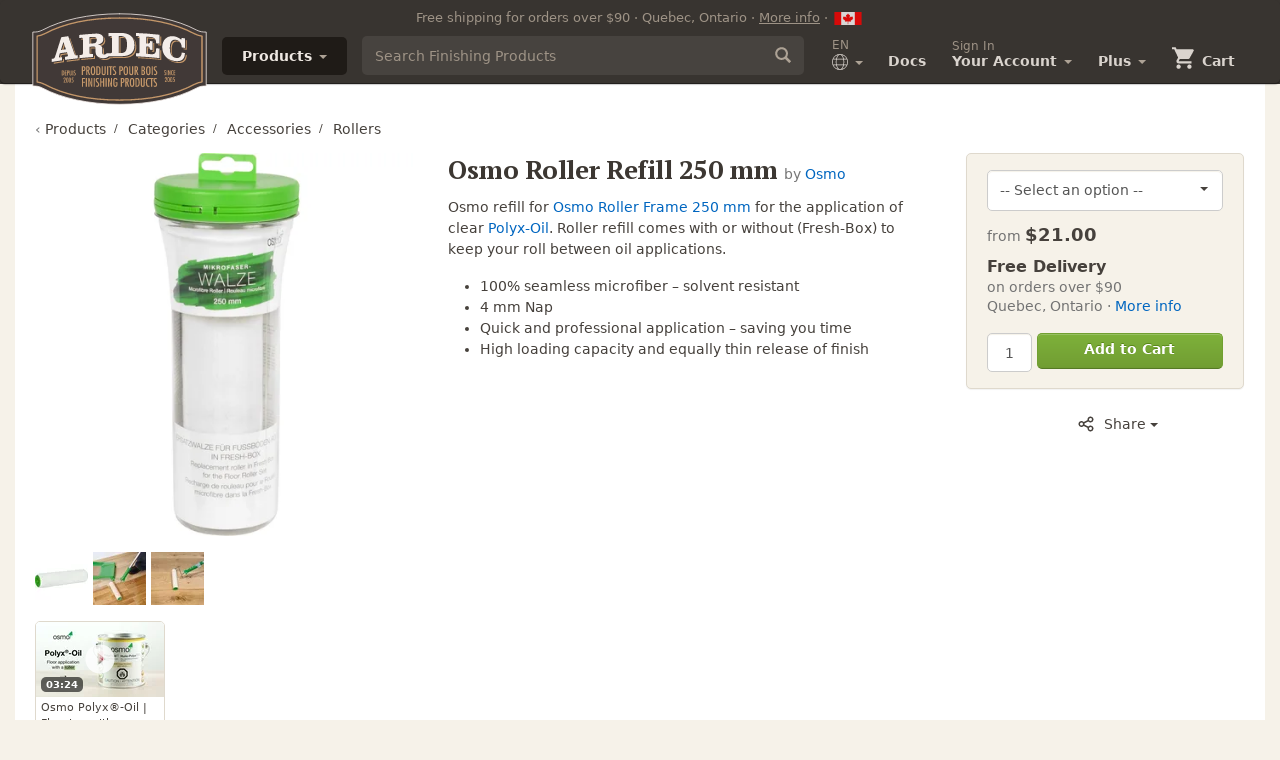

--- FILE ---
content_type: text/html; charset=utf-8
request_url: https://ardec.ca/en/p/587/osmo-roller-refill-250-mm
body_size: 17128
content:


<!DOCTYPE html>
<html lang="en" class="no-js">
  <head>
    <meta charset="utf-8">
    <meta http-equiv="X-UA-Compatible" content="IE=edge">
    <meta name="viewport" content="width=device-width, initial-scale=1, shrink-to-fit=no">
    <title>Osmo Roller Refill 250 mm - Osmo - Ardec - Finishing Products</title>
    
    <link rel="canonical" href="https://ardec.ca/en/p/587/osmo-roller-refill-250-mm">
    
    <meta name="description" content="Osmo refill for Osmo Roller Frame 250 mm for the application of clear Polyx-Oil. Roller refill comes with or without (Fresh-Box) to keep your roll between oil applications. 100% seamless microfiber – solvent resistant 4 mm Nap Quick and professional appl">

    
    <link rel="apple-touch-icon" sizes="180x180" href="/static/img/favicon/apple-touch-icon.28f51ed38013.png">
    <link rel="icon" type="image/png" sizes="32x32" href="/static/img/favicon/favicon-32x32.b920f7529edf.png">
    <link rel="icon" type="image/png" sizes="16x16" href="/static/img/favicon/favicon-16x16.78cfdd01044b.png">
    <link rel="manifest" href="/static/img/favicon/site.d3f94585bcbd.webmanifest">
    <link rel="mask-icon" href="/static/img/favicon/safari-pinned-tab.7ac9dd8a530c.svg" color="#383430">
    <link rel="shortcut icon" href="/static/img/favicon/favicon.0c60db83beb6.ico">
    <meta name="apple-mobile-web-app-title" content="Ardec">
    <meta name="application-name" content="Ardec">
    <meta name="msapplication-TileColor" content="#383430">
    <meta name="msapplication-config" content="/static/img/favicon/browserconfig.1771371b2174.xml">
    <meta name="theme-color" content="#383430">

    <script>(function(html){html.className=html.className.replace(/\bno-js\b/,'js');}(document.documentElement));</script>
    


<meta property="og:title" content="Osmo Roller Refill 250 mm">
<meta property="og:description" content="Osmo refill for Osmo Roller Frame 250 mm for the application of clear Polyx-Oil. Roller refill comes with or without (Fresh-Box) to keep your roll between oil applications. 100% seamless microfiber – solvent resistant 4 mm Nap Quick and professional appl">
<meta property="og:type" content="product">

<meta property="og:image" content="https://ardec.ca/media/thumbs/Manchon-de-rechange-pour-rouleau-Osmo-250-mm_QK9cmu5.8749d4.jpg">
<meta property="og:image:width" content="1260">
<meta property="og:image:height" content="630">

<meta property="og:url" content="https://ardec.ca/en/p/587/osmo-roller-refill-250-mm">

<meta property="og:site_name" content="Ardec - Finishing products">


<meta property="product:price:amount" content="28.00">

<meta property="product:price:currency" content="CAD">
<meta property="product:availability" content="instock">

<meta property="product:brand" content="Osmo">



    
    <link rel="stylesheet" href="/static/css/main.61bd24b59f19.css">
    

    
    <link rel="preconnect" href="https://fonts.gstatic.com/" crossorigin>
    <link rel="preload" href="https://fonts.googleapis.com/css?family=PT+Serif:700&display=swap" as="style" crossorigin="anonymous">
    <link href="https://fonts.googleapis.com/css?family=PT+Serif:700&display=swap" rel="stylesheet" crossorigin="anonymous">
    

    
    <script>
      window.dataLayer = window.dataLayer || [];
      function gtag(){window.dataLayer.push(arguments);}
      gtag('js', new Date());
      gtag("consent", "default", {
        ad_personalization: "denied",
        ad_storage: "denied",
        ad_user_data: "denied",
        analytics_storage: "denied",
        functionality_storage: "denied",
        personalization_storage: "denied",
        security_storage: "granted",
        wait_for_update: 2000,
      });
      gtag("set", "ads_data_redaction", true);
      gtag("set", "url_passthrough", true);
      gtag('set', {'send_to': 'analytics', 'country': 'CA', 'currency': 'CAD'});
      gtag('config', 'AW-1047133501', {'allow_enhanced_conversions': true, 'groups': 'ads'});
      gtag('config', 'G-0H1DN83XGZ', {'groups': 'analytics'});
    </script>
    <script async src="https://www.googletagmanager.com/gtag/js?id=AW-1047133501"></script>

    <!-- Facebook Pixel Code --> 
    <script>
      !function(f,b,e,v,n,t,s) {
        if(f.fbq)return;n=f.fbq=function(){n.callMethod?n.callMethod.apply(n,arguments):n.queue.push(arguments);};
        if(!f._fbq)f._fbq=n;n.push=n;n.loaded=!0;n.version='2.0';
        n.queue=[];t=b.createElement(e);t.async=!0;
        t.src=v;s=b.getElementsByTagName(e)[0];
        s.parentNode.insertBefore(t,s);
      }(window, document,'script', 'https://connect.facebook.net/en_US/fbevents.js');
      window.fbq('consent', 'revoke');
      window.fbq('init', '1584044535483874');
      window.fbq('track', 'PageView');

      function handleConsent(hasConsent) {
        window.fbq("consent", hasConsent ? "grant" : "revoke");
      }

      document.addEventListener("cookieyes_consent_update", (eventData) => {
        const data = eventData.detail;
        handleConsent(data.accepted && data.accepted.includes("advertisement"));
      });

      document.addEventListener("cookieyes_banner_load", (eventData) => {
        const data = eventData.detail;
        handleConsent(data.categories && data.categories.advertisement);
      });
    </script>

    
    
    <script async id="cookieyes" type="text/javascript" src="https://cdn-cookieyes.com/client_data/f875dad979cdffdd3c6b8f0d/script.js"></script>
    
    
    <style>
      [data-cky-tag="reject-button"] { display:none !important; }
    </style>
    
    <style>
      [data-cky-tag="detail-powered-by"] { display:none !important; }
      .cky-preference-center { width: 600px !important; max-height: 90vh !important; }
      .cky-consent-bar .cky-banner-btn-close { padding:6px !important; }
      .cky-consent-bar .cky-banner-btn-close img { width: 11px !important; height: 11px !important; }
      @media (max-width:440px) {
        .cky-title { display: none !important; }
      }
    </style>
    

    <script>
      var app = window.app || {};
      app.conf = {
        language: 'en',
      };
    </script>

    <script>
      // Picture element HTML5 shiv
      document.createElement( "picture" );
    </script>
    <script src="/static/dist/picturefill/dist/picturefill.d138aa4c2dd9.js" async></script>
  </head>
  <body class="product-page product-587-page">

    <!--[if lte IE 9]>
    <div class="text-center alert alert-danger alert-top">
      Your browser is not supported. Internet Explorer versions below 11 are not supported.
    </div>
    <![endif]-->

    




    

    
    
      
        
        
          
            
            
            
            
            
          
        
      
    
    

    
    
    
    
    
    
    
    
    
    
    
    
    
    
    
    
    
    

    
    
    
    
    
    
    
    
    
    
    
    
    
    
    
    
    
    

    
    <header class="main-header">
      <nav class="navbar navbar-inverse">
        <div class="container-fluid">
          <!-- Brand and toggle get grouped for better mobile display -->
          <div class="navbar-titlebar text-muted">
            Free shipping for orders over $90 · Quebec, Ontario · <a data-dialog="ajax" class="link-text text-underlined" href="/en/shipping">More info</a>
            · <svg viewBox="0 0 1000 500" xmlns="http://www.w3.org/2000/svg"><path fill="red" d="M0 0h1000v500H0z"/><path fill="#fff" d="M250 0h500v500H250z"/><path fill="red" d="M499.992 46.875L465.88 110.5c-3.872 6.915-10.807 6.274-17.743 2.412l-24.697-12.79 18.408 97.728c3.87 17.854-8.55 17.854-14.678 10.135l-43.1-48.25-7 24.502c-.805 3.217-4.353 6.597-9.676 5.792l-54.502-11.46 14.315 52.045c3.065 11.58 5.455 16.375-3.093 19.43l-19.426 9.13 93.82 76.208c3.714 2.882 5.59 8.067 4.268 12.762l-8.21 26.947c32.303-3.724 61.248-9.326 93.568-12.776 2.854-.305 7.63 4.404 7.61 7.71l-4.28 98.724h15.707l-2.47-98.512c-.02-3.306 4.312-8.227 7.166-7.922 32.32 3.45 61.265 9.052 93.57 12.776l-8.212-26.947c-1.322-4.695.554-9.88 4.267-12.762l93.823-76.208-19.427-9.13c-8.548-3.055-6.158-7.85-3.093-19.43l14.315-52.045-54.502 11.46c-5.323.804-8.87-2.576-9.677-5.793l-7-24.503-43.1 48.25c-6.13 7.72-18.548 7.72-14.678-10.134l18.407-97.727-24.697 12.79c-6.936 3.86-13.87 4.502-17.742-2.413"/></svg>
          </div>
          <div class="navbar-header">
            <button type="button" class="navbar-toggle collapsed" data-toggle="collapse" data-target="#navbar-collapse" aria-expanded="false">
              <span class="icon-bar"></span>
              <span class="icon-bar"></span>
              <span class="icon-bar"></span>
            </button>
            <a class="navbar-brand" href="/en/">
              <img alt="Ardec - Finishing Products" src="/static/img/logo-ardec.48b5db5373bf.svg" width="658" height="346">
            </a>
            <a class="mobile-search-btn" href="/en/search">
              <svg width="20" height="20" viewBox="0 0 16 16" xmlns="http://www.w3.org/2000/svg"><path d="M15.936 13.98l-3.964-3.964c.644-1 1.026-2.185 1.026-3.46 0-3.53-2.874-6.403-6.404-6.403C3.062.153.19 3.025.19 6.556c0 3.53 2.873 6.403 6.404 6.403 1.274 0 2.46-.38 3.46-1.025l3.964 3.964c.132.132.35.132.48 0l1.438-1.44c.133-.13.133-.347 0-.48zM2.226 6.557c0-2.41 1.96-4.37 4.368-4.37 2.41 0 4.37 1.96 4.37 4.37s-1.96 4.37-4.37 4.37-4.37-1.96-4.37-4.37z" fill-rule="nonzero"/></svg>
            </a>
            <a class="mobile-cart-btn" href="/en/cart">
              
              <svg class="icon-cart" height="26" viewBox="0 0 24 24" width="26" xmlns="http://www.w3.org/2000/svg">
                <path d="M7 18c-1.1 0-1.99.9-1.99 2S5.9 22 7 22s2-.9 2-2-.9-2-2-2zM1 2v2h2l3.6 7.59-1.35 2.45c-.16.28-.25.61-.25.96 0 1.1.9 2 2 2h12v-2H7.42c-.14 0-.25-.11-.25-.25l.03-.12.9-1.63h7.45c.75 0 1.41-.41 1.75-1.03l3.58-6.49c.08-.14.12-.31.12-.48 0-.55-.45-1-1-1H5.21l-.94-2H1zm16 16c-1.1 0-1.99.9-1.99 2s.89 2 1.99 2 2-.9 2-2-.9-2-2-2z"/>
                <path d="M0 0h24v24H0z" fill="none"/>
              </svg>
            </a>
          </div>

          <!-- Collect the nav links, forms, and other content for toggling -->
          <div class="collapse navbar-collapse" id="navbar-collapse">
            <ul class="nav navbar-nav product-navbar-nav">
              <li class="dropdown">
                <a href="/en/products" class="dropdown-toggle product-dropdown-toggle" data-toggle="dropdown" role="button" aria-haspopup="true" aria-expanded="false">
                  Products
                  <span class="caret"></span>
                </a>
                <ul class="dropdown-menu dropdown-menu-inverse">
                  <li>
                    <a href="/en/categories">Categories</a>
                  </li>
                  <li>
                    <a href="/en/brands">Brands</a>
                  </li>
                  <li>
                    <a href="/en/projects">Projects</a>
                  </li>
                  <li>
                    <a href="/en/products">All Products</a>
                  </li>
                  <li>
                    <a href="/en/new">New Products</a>
                  </li>
                  <li>
                    <a href="/en/liquidations">Clearance</a>
                  </li>
                </ul>
              </li>
              <li class="hidden-xs navbar-search">
                <form action="/en/search" method="GET" class="navbar-form navbar-left">
                  

<div class="search-field">
  <input type="text" name="q" value="" class="form-control search-field-input" placeholder="Search Finishing Products" autocomplete="off">
  <input type="hidden" name="c" value="products">
  <button class="btn search-field-button">
    <svg width="16" height="16" viewBox="0 0 16 16" xmlns="http://www.w3.org/2000/svg"><path d="M15.936 13.98l-3.964-3.964c.644-1 1.026-2.185 1.026-3.46 0-3.53-2.874-6.403-6.404-6.403C3.062.153.19 3.025.19 6.556c0 3.53 2.873 6.403 6.404 6.403 1.274 0 2.46-.38 3.46-1.025l3.964 3.964c.132.132.35.132.48 0l1.438-1.44c.133-.13.133-.347 0-.48zM2.226 6.557c0-2.41 1.96-4.37 4.368-4.37 2.41 0 4.37 1.96 4.37 4.37s-1.96 4.37-4.37 4.37-4.37-1.96-4.37-4.37z" fill-rule="nonzero"/></svg>
  </button>
</div>


                </form>
              </li>
            </ul>
            <ul class="nav navbar-nav navbar-right">
              <li class="hidden-xs dropdown">
                
                <a href="/p/587/osmo-roller-refill-250-mm" class="text-icon-language dropdown-toggle" data-toggle="dropdown">
                
                  <small class="text-muted">EN</small>
                  <br>
                  <svg width="16" height="16" viewBox="0 0 16 16" xmlns="http://www.w3.org/2000/svg"><path d="M15.402 4.97C14.172 1.962 11.247 0 8 0S1.828 1.963.598 4.97c-.012.022-.022.046-.028.07-.76 1.9-.76 4.02 0 5.92.006.024.016.048.028.07C1.828 14.038 4.753 16 8 16s6.172-1.963 7.402-4.97c.012-.022.022-.046.028-.07.76-1.9.76-4.02 0-5.92-.006-.024-.016-.048-.028-.07zM8 15.303c-1.34 0-2.53-1.69-3.11-4.087h6.22c-.58 2.398-1.77 4.087-3.11 4.087zm-3.256-4.782c-.297-1.668-.297-3.376 0-5.044h6.512c.15.833.223 1.676.222 2.522 0 .846-.073 1.69-.222 2.522H4.744zM.696 8c0-.86.15-1.714.45-2.522H4.03c-.272 1.67-.272 3.374 0 5.044H1.146C.847 9.714.695 8.862.695 8zM8 .696c1.34 0 2.53 1.69 3.11 4.087H4.89C5.47 2.385 6.66.696 8 .696zm3.97 4.782h2.885c.6 1.628.6 3.416 0 5.044H11.97c.137-.834.205-1.677.204-2.522 0-.845-.067-1.688-.205-2.522zm2.586-.695h-2.723c-.362-1.624-.995-2.955-1.796-3.796 1.97.577 3.61 1.954 4.52 3.796zM5.963.987c-.8.84-1.434 2.172-1.796 3.796H1.444c.91-1.842 2.548-3.22 4.52-3.796zm-4.52 10.23h2.724c.362 1.624.995 2.955 1.796 3.796-1.97-.577-3.61-1.954-4.52-3.796zm8.594 3.796c.8-.84 1.434-2.172 1.796-3.796h2.723c-.91 1.842-2.548 3.22-4.52 3.796z" fill-rule="nonzero"/></svg>
                  <span class="caret"></span>
                </a>
                <ul class="dropdown-menu dropdown-menu-left">
                  <li class="">
                    <a href="/p/587/osmo-roller-refill-250-mm">
                      Français - FR
                    </a>
                  </li>
                  <li class="active">
                    <a href="/en/p/587/osmo-roller-refill-250-mm">
                      English - EN
                    </a>
                  </li>
                </ul>
              </li>
              <li class="hidden-sm">
                <a class="text-link" href="/en/docs/">
                  Docs
                </a>
              </li>
              <li class="dropdown hide visible-xs">
                <a href="/en/account/">
                  Your Account
                </a>
              </li>
              <li class="dropdown hidden-xs">
                <a href="/en/account/" class="dropdown-toggle" data-toggle="dropdown" role="button" aria-haspopup="true" aria-expanded="false">
                  <small class="text-muted">
                    
                    Sign In
                    
                  <br>
                  </small>
                  Your Account
                  <span class="caret"></span>
                </a>
                <ul class="dropdown-menu">
                  
                  <li>
                    <div class="dropdown-menu-body">
                      <a class="btn btn-info btn-block" rel="noindex" href="/en/account/login?next=/en/p/587/osmo-roller-refill-250-mm">Sign In</a>
                    </div>
                  </li>
                  <li role="separator" class="divider"></li>
                  
                  <li><a href="/en/account/">Your Account</a></li>
                  <li><a href="/en/customer/orders">Your Orders</a></li>
                  <li><a href="/en/account/enterprise/form">Register Your Company</a></li>
                  <li><a href="/en/reviews/purchases">Review Your Purchases</a></li>
                  <li><a href="/en/account/preferences">Preferences</a></li>
                  <li><a href="/en/profile/public">Your Profile</a></li>
                  
                </ul>
              </li>
              <li class="dropdown">
                <a href="#" class="plus-menu-link dropdown-toggle" data-toggle="dropdown" role="button" aria-haspopup="true" aria-expanded="false">
                  Plus
                  <span class="caret"></span>
                </a>
                <ul class="dropdown-menu">
                  <li class="hide visible-sm-block"><a href="/en/docs/">Docs</a></li>
                  <li class="hide visible-sm-block visible-md-block"><a href="/en/forums/">Forum</a></li>
                  <li><a href="/en/about">About Us</a></li>
                  <li><a href="/en/blog/">Blog</a></li>
                  <li><a href="/en/forums/">Forum</a></li>
                  <li><a href="/en/contact">Contact Us</a></li>
                  <li><a href="/en/docs/sale">Terms of Sales</a></li>
                  <li><a href="/en/docs/privacy">Privacy</a></li>
                  <li role="separator" class="divider"></li>
                  <li>
                  
                    <a href="/p/587/osmo-roller-refill-250-mm">En français</a>
                    
                  </li>
                </ul>
              </li>
              <li class="hidden-xs">
                <a class="text-icon-link text-icon-cart" href="/en/cart">
                
                <svg class="icon-cart" height="26" viewBox="0 0 24 24" width="26" xmlns="http://www.w3.org/2000/svg">
                  <path d="M7 18c-1.1 0-1.99.9-1.99 2S5.9 22 7 22s2-.9 2-2-.9-2-2-2zM1 2v2h2l3.6 7.59-1.35 2.45c-.16.28-.25.61-.25.96 0 1.1.9 2 2 2h12v-2H7.42c-.14 0-.25-.11-.25-.25l.03-.12.9-1.63h7.45c.75 0 1.41-.41 1.75-1.03l3.58-6.49c.08-.14.12-.31.12-.48 0-.55-.45-1-1-1H5.21l-.94-2H1zm16 16c-1.1 0-1.99.9-1.99 2s.89 2 1.99 2 2-.9 2-2-.9-2-2-2z"/>
                  <path d="M0 0h24v24H0z" fill="none"/>
                </svg>
                <span class="hidden-sm">Cart</span>
                </a>
              </li>
            </ul>
          </div><!-- /.navbar-collapse -->
        </div><!-- /.container-fluid -->
      </nav>
    </header>

    

    






    
    <main class="main-body">
      <div class="container-fluid">
        

        

<form class="variant-selector" action="" method="post" data-ga="trackAddToCart">
  <input type="hidden" name="csrfmiddlewaretoken" value="5385nXirJPGdJDFwLSbg5G8xNyTWzkQa6TJSx7dl0Zzs91LNxkKDF8a91Kxbh1Uh"> 
  <section class="card card-product-breadcrumb layout-card">
    <div class="card-body">
      

<ol class="breadcrumb" itemscope itemtype="https://schema.org/BreadcrumbList">
  
  
  <li itemprop="itemListElement" itemscope itemtype="https://schema.org/ListItem">
    
    &lsaquo;
    
    <a href="/en/products" itemprop="item"><span itemprop="name">Products</span></a>
    <meta itemprop="position" content="1">
  </li>
  
  
  
  <li itemprop="itemListElement" itemscope itemtype="https://schema.org/ListItem">
    
    <a href="/en/categories" itemprop="item"><span itemprop="name">Categories</span></a>
    <meta itemprop="position" content="2">
  </li>
  
  
  
  <li itemprop="itemListElement" itemscope itemtype="https://schema.org/ListItem">
    
    <a href="/en/c/19/accessories" itemprop="item"><span itemprop="name">Accessories</span></a>
    <meta itemprop="position" content="3">
  </li>
  
  
  
  <li itemprop="itemListElement" itemscope itemtype="https://schema.org/ListItem">
    
    <a href="/en/c/40/rollers" itemprop="item"><span itemprop="name">Rollers</span></a>
    <meta itemprop="position" content="4">
  </li>
  
  
</ol>


    </div>
  </section>
  
  <div itemscope itemtype="http://schema.org/Product">

    <section class="card card-product-main layout-card">
      <div class="card-body">

        <div class="hide visible-xs">
          
<div class="product-page-title">
  <h1>
    <span itemprop="name">Osmo Roller Refill 250 mm</span>
    
    <small class="nowrap">
      by
      <a href="/en/m/50/osmo">Osmo</a></small>
    
  </h1>

  

  

</div>

        </div>

        <div class="row">
          <div class="lightbox-gallery col-xs-12 col-sm-5 col-lg-4 text-center">
            <a class="lightbox-gallery-item product-main-image" data-size="1054x2758" href="/media/img/catalog/products/Manchon-de-rechange-pour-rouleau-Osmo-250-mm_QK9cmu5.jpg" title="Osmo Roller Refill 250 mm">
              <picture>
                
                <source srcset="/media/thumbs/Manchon-de-rechange-pour-rouleau-Osmo-250-mm_QK9cmu5.404eb4.webp, /media/thumbs/Manchon-de-rechange-pour-rouleau-Osmo-250-mm_QK9cmu5.404eb4@2x.webp 2x" type="image/webp">
                
                
                <img class="img-responsive" width="450" height="450" srcset="/media/thumbs/Manchon-de-rechange-pour-rouleau-Osmo-250-mm_QK9cmu5.cac2bc.jpg, /media/thumbs/Manchon-de-rechange-pour-rouleau-Osmo-250-mm_QK9cmu5.cac2bc@2x.jpg 2x" alt="Osmo Roller Refill 250 mm">
                <link itemprop="image" href="/media/thumbs/Manchon-de-rechange-pour-rouleau-Osmo-250-mm_QK9cmu5.cac2bc@2x.jpg">
                
              </picture>
            </a>
            
            
            <a class="hidden product-main-image" data-size="1054x2758" data-image-id="271" href="/media/img/catalog/products/Manchon-de-rechange-pour-rouleau-Osmo-250-mm_QK9cmu5.jpg" title="Osmo Roller Refill 250 mm · 1 unit · With Fresh-Box">
              <img class="img-responsive" width="450" height="450" data-srcset="/media/thumbs/Manchon-de-rechange-pour-rouleau-Osmo-250-mm_QK9cmu5.cac2bc.jpg, /media/thumbs/Manchon-de-rechange-pour-rouleau-Osmo-250-mm_QK9cmu5.cac2bc@2x.jpg 2x" alt="Osmo Roller Refill 250 mm · 1 unit · With Fresh-Box">
            </a>
            
            
            
            <a class="hidden product-main-image" data-size="2430x855" data-image-id="2786" href="/media/img/catalog/product/rouleau-osmo-250mm.jpg" title="Osmo Roller Refill 250 mm · 1 unit · Without Fresh-Box">
              <img class="img-responsive" width="450" height="450" data-srcset="/media/thumbs/rouleau-osmo-250mm.2b440c.jpg, /media/thumbs/rouleau-osmo-250mm.2b440c@2x.jpg 2x" alt="Osmo Roller Refill 250 mm · 1 unit · Without Fresh-Box">
            </a>
            
            

            
            
            <div class="product-images">
              
              <div class="product-image-wrapper">
                <a class="product-image lightbox-gallery-item" data-size="2430x855" data-image-id="1046" rel="product-images" title="" href="/media/img/catalog/product/rouleau-osmo-250mm.jpg">
                  <picture>
                    
                    <source data-srcset="/media/thumbs/rouleau-osmo-250mm.87565a.webp, /media/thumbs/rouleau-osmo-250mm.87565a@2x.webp 2x" type="image/webp">
                    
                    
                    <img width="53" height="53" class="lazyload" data-srcset="/media/thumbs/rouleau-osmo-250mm.5ca64e.jpg, /media/thumbs/rouleau-osmo-250mm.5ca64e@2x.jpg 2x" alt="">
                    
                  </picture>
                </a>
              </div>
              
              <div class="product-image-wrapper">
                <a class="product-image lightbox-gallery-item" data-size="1500x1000" data-image-id="1460" rel="product-images" title="" href="/media/img/catalog/product/Anw-HW-Rolle_1.jpg">
                  <picture>
                    
                    <source data-srcset="/media/thumbs/Anw-HW-Rolle_1.599c85.webp, /media/thumbs/Anw-HW-Rolle_1.599c85@2x.webp 2x" type="image/webp">
                    
                    
                    <img width="53" height="53" class="lazyload" data-srcset="/media/thumbs/Anw-HW-Rolle_1.ec85e9.jpg, /media/thumbs/Anw-HW-Rolle_1.ec85e9@2x.jpg 2x" alt="">
                    
                  </picture>
                </a>
              </div>
              
              <div class="product-image-wrapper">
                <a class="product-image lightbox-gallery-item" data-size="3000x2002" data-image-id="1461" rel="product-images" title="" href="/media/img/catalog/product/Anwendung_Fussboden_Rollset7296_DE-large_zSz21aH.jpg">
                  <picture>
                    
                    <source data-srcset="/media/thumbs/Anwendung_Fussboden_Rollset7296_DE-large_zSz21aH.075cdc.webp, /media/thumbs/Anwendung_Fussboden_Rollset7296_DE-large_zSz21aH.075cdc@2x.webp 2x" type="image/webp">
                    
                    
                    <img width="53" height="53" class="lazyload" data-srcset="/media/thumbs/Anwendung_Fussboden_Rollset7296_DE-large_zSz21aH.3d56f3.jpg, /media/thumbs/Anwendung_Fussboden_Rollset7296_DE-large_zSz21aH.3d56f3@2x.jpg 2x" alt="">
                    
                  </picture>
                </a>
              </div>
              
            </div>
            
            

            
            <div class="product-videos">
            
            
            <div class="product-video-wrapper">
              <a class="product-video" data-dialog="video" target="_blank" href="https://www.youtube.com/watch?v=UzXCPY8ExbU" title="Osmo Polyx®-Oil | Flooring with a Roller">
                <picture>
                  
                  <source data-srcset="/media/thumbs/youtube-UzXCPY8ExbU_RXS83f1.e817bc.webp, /media/thumbs/youtube-UzXCPY8ExbU_RXS83f1.e817bc@2x.webp 2x" type="image/webp">
                  
                  
                  <img class="lazyload" data-srcset="/media/thumbs/youtube-UzXCPY8ExbU_RXS83f1.d1b4df.jpg, /media/thumbs/youtube-UzXCPY8ExbU_RXS83f1.d1b4df@2x.jpg 2x" width="129" height="75">
                  
                </picture>
                
                <span class="product-video-duration">
                  03:24
                </span>
                
                <svg class="product-video-play-btn" focusable="false" xmlns="http://www.w3.org/2000/svg" viewBox="0 0 24 24"><path d="M12 2C6.48 2 2 6.48 2 12s4.48 10 10 10 10-4.48 10-10S17.52 2 12 2zm-2 14.5v-9l6 4.5-6 4.5z"></path></svg>
                
                
                <div class="product-video-title">
                  Osmo Polyx®-Oil | Flooring with a Roller
                </div>
                
              </a>
            </div>
            
            
            </div>
            

            
            <a href="/en/m/50/osmo" title="Osmo Roller Refill 250 mm" class="link-block brand-image">
              <picture>
                
                <source srcset="/media/thumbs/logo-osmo.7b1d61.webp, /media/thumbs/logo-osmo.7b1d61@2x.webp 2x" alt="Osmo" type="image/webp">
                
                
                <img srcset="/media/thumbs/logo-osmo.c63629.png, /media/thumbs/logo-osmo.c63629@2x.png 2x" width="175" height="70" alt="Osmo">
                
              </picture>
            </a>
            
          </div>
          <div class="col-xs-12 col-sm-7 col-lg-8">

            <section class="product-main">
              <div class="add-to-cart-column-wrapper">
                <div class="add-to-cart-column">
                  

                  
                  


<div class="add-to-cart-box hidden-print">

  <div class="product-options-selector">
    

    

    
    <div class="custom-select">
      <select class="form-control" name="variant">
        
        <option value="" selected>-- Select an option --</option>
        
        
        <option
          data-variant-id="5197"
          data-price="28.00"
          data-price-text="$28.00"
          
          data-availability-status="in-stock"
          data-availability-msg="In stock"
          data-image="271"
          value="5197">
        1 unit · With Fresh-Box
        
        </option>
        
        <option
          data-variant-id="7363"
          data-price="21.00"
          data-price-text="$21.00"
          
          data-availability-status="in-stock"
          data-availability-msg="In stock"
          data-image="2786"
          value="7363">
        1 unit · Without Fresh-Box
        
        </option>
        
      </select>
    </div>

    
    
  </div>

  

  <div itemprop="offers" itemscope itemtype="http://schema.org/Offer">

    
    
    <link itemprop="availability" href="https://schema.org/InStock">
    
    <div class="product-availability">
    </div>
    
    </link>
    
    

    <div class="mb-2">
      
      <span class="text-muted price-from">from</span>
      
      <s class="product-compare-at-price text-muted">
        </s>
      
      <span itemprop="price" content="21.00" class="product-price">$21.00</span>
      <meta itemprop="priceCurrency" content="CAD">
      <meta itemprop="sku" content="A3RGRK">
      <meta itemprop="url" content="/en/p/587/osmo-roller-refill-250-mm">
    </div>
    
    <div class="free-shipping mb-3">
      <div class="free-shipping-text">
        Free Delivery
      </div>
      <div class="text-muted">
        <div class=" free-shipping-condition">
          on orders over $90
        </div>
        <div>
          Quebec, Ontario
          · <a data-dialog="ajax" data-mfp-src="/en/shipping?dialog=1" href="/en/shipping">More info</a>
        </div>
      </div>
    </div>
    
  </div>

  <div class="add-to-cart">
    <input type="hidden" name="list-name">
    <input type="hidden" name="list-position">
    <div class="qty-cell">
      <input class="form-control" name="qty" value="1">
    </div>
    <div class="btn-cell">
      <button class="btn btn-primary btn-block add-to-cart" type="submit">Add to Cart</button>
    </div>
  </div>
</div>


                  

                  

                  <div class="share-links social-icons hidden-print">
                    <div class="dropdown">
                      <a href="javascript:;" data-toggle="dropdown" class="btn btn-block btn-plain dropdown-toggle">
                        <svg height="96" viewBox="0 0 96 96" width="96" xmlns="http://www.w3.org/2000/svg"><path d="M72 56c-4.813 0-9.12 2.137-12.054 5.501L39.643 51.35c.23-1.081.357-2.201.357-3.35s-.127-2.269-.357-3.349l20.303-10.152C62.879 37.864 67.187 40 72 40c8.836 0 16-7.164 16-16S80.836 8 72 8s-16 7.164-16 16c0 1.149.127 2.269.357 3.349L36.054 37.501C33.121 34.136 28.814 32 24 32c-8.836 0-16 7.164-16 16s7.164 16 16 16c4.814 0 9.12-2.137 12.054-5.501l20.304 10.152C56.127 69.731 56 70.851 56 72c0 8.836 7.164 16 16 16s16-7.164 16-16-7.164-16-16-16zm0-40a8 8 0 110 16 8 8 0 010-16zM24 56a8 8 0 110-16 8 8 0 010 16zm48 24a8 8 0 110-16 8 8 0 010 16z"/></svg>
                        Share
                        <span class="caret"></span>
                      </a>
                      <ul class="dropdown-menu">
                        <li><a rel="nofollow noreferrer" ga-track="shareClick" data-media="Email"
                        href="mailto:?&subject=Osmo%20Roller%20Refill%20250%20mm on Ardec&body=Invitation to look at this page.%0A%0AOsmo%20Roller%20Refill%20250%20mm on Ardec%0Ahttps%3A//ardec.ca/en/p/587/osmo-roller-refill-250-mm">
                            <svg xmlns="http://www.w3.org/2000/svg" viewBox="0 0 24 24"><path d="M24 18c0 .5-.1 1-.4 1.4L16 11l7.5-6.6c.3.5.5 1 .5 1.6v12zm-12-5.5l10.4-9.1C22 3.1 21.5 3 21 3H3c-.5 0-1 .1-1.4.4L12 12.5zm2.9-.5l-2.4 2.1c-.1.1-.3.2-.5.2s-.4-.1-.5-.2L9.1 12l-7.7 8.6c.5.2 1 .4 1.6.4h18c.6 0 1.1-.2 1.6-.5L14.9 12zM.5 4.4C.2 4.9 0 5.4 0 6v12c0 .5.1 1 .4 1.4L8 11 .5 4.4z"/></svg>
                            Email
                          </a>
                        </li>
                        <li>
                          <a rel="nofollow noreferrer" ga-track="shareClick" data-media="Facebook" class="facebook-icon" target="_blank" href="https://www.facebook.com/sharer/sharer.php?u=https%3A//ardec.ca/en/p/587/osmo-roller-refill-250-mm%0AOsmo%20refill%20for%20Osmo%20Roller%20Frame%20250%20mm%20for%20the%20application%20of%20clear%20Polyx-Oil.%20Roller%20refill%20comes%20with%20or%20without%20%28Fresh-Box%29%20to%20keep%20your%20roll%20between%20oil%20applications.%20100%25%20seamless%20microfiber%20%E2%80%93%20solvent%20resistant%204%20mm%20Nap%20Quick%20and%20professional%20appl">
                            <svg viewBox="0 0 24 24" xmlns="http://www.w3.org/2000/svg"><path d="M22.676 0H1.324C.593 0 0 .593 0 1.324v21.352C0 23.408.593 24 1.324 24h11.494v-9.294H9.689v-3.621h3.129V8.41c0-3.099 1.894-4.785 4.659-4.785 1.325 0 2.464.097 2.796.141v3.24h-1.921c-1.5 0-1.792.721-1.792 1.771v2.311h3.584l-.465 3.63H16.56V24h6.115c.733 0 1.325-.592 1.325-1.324V1.324C24 .593 23.408 0 22.676 0"/></svg>
                            Facebook
                          </a>
                        </li>
                        
                        <li>
                          <a rel="nofollow noreferrer" ga-track="shareClick" data-media="Pinterest" class="pinterest-icon" target="_blank" href="https://pinterest.com/pin/create/button/?url=https%3A//ardec.ca/en/p/587/osmo-roller-refill-250-mm&media=https%3A//ardec.ca/media/img/catalog/products/Manchon-de-rechange-pour-rouleau-Osmo-250-mm_QK9cmu5.jpg&description=Osmo%20Roller%20Refill%20250%20mm">
                            <svg viewBox="0 0 24 24" xmlns="http://www.w3.org/2000/svg"><path d="M12.017 0C5.396 0 .029 5.367.029 11.987c0 5.079 3.158 9.417 7.618 11.162-.105-.949-.199-2.403.041-3.439.219-.937 1.406-5.957 1.406-5.957s-.359-.72-.359-1.781c0-1.663.967-2.911 2.168-2.911 1.024 0 1.518.769 1.518 1.688 0 1.029-.653 2.567-.992 3.992-.285 1.193.6 2.165 1.775 2.165 2.128 0 3.768-2.245 3.768-5.487 0-2.861-2.063-4.869-5.008-4.869-3.41 0-5.409 2.562-5.409 5.199 0 1.033.394 2.143.889 2.741.099.12.112.225.085.345-.09.375-.293 1.199-.334 1.363-.053.225-.172.271-.401.165-1.495-.69-2.433-2.878-2.433-4.646 0-3.776 2.748-7.252 7.92-7.252 4.158 0 7.392 2.967 7.392 6.923 0 4.135-2.607 7.462-6.233 7.462-1.214 0-2.354-.629-2.758-1.379l-.749 2.848c-.269 1.045-1.004 2.352-1.498 3.146 1.123.345 2.306.535 3.55.535 6.607 0 11.985-5.365 11.985-11.987C23.97 5.39 18.592.026 11.985.026L12.017 0z"/></svg>
                            Pinterest
                          </a>
                        </li>
                        
                        <li>
                          <a rel="nofollow noreferrer" ga-track="shareClick" data-media="Twitter" class="twitter-icon" target="_blank" href="https://twitter.com/intent/tweet?text=Osmo%20Roller%20Refill%20250%20mm&url=https%3A//ardec.ca/en/p/587/osmo-roller-refill-250-mm">
                            <svg viewBox="0 0 24 22" xmlns="http://www.w3.org/2000/svg"><path d="M23.954 4.569c-.885.389-1.83.654-2.825.775 1.014-.611 1.794-1.574 2.163-2.723-.951.555-2.005.959-3.127 1.184-.896-.959-2.173-1.559-3.591-1.559-2.717 0-4.92 2.203-4.92 4.917 0 .39.045.765.127 1.124C7.691 8.094 4.066 6.13 1.64 3.161c-.427.722-.666 1.561-.666 2.475 0 1.71.87 3.213 2.188 4.096-.807-.026-1.566-.248-2.228-.616v.061c0 2.385 1.693 4.374 3.946 4.827-.413.111-.849.171-1.296.171-.314 0-.615-.03-.916-.086.631 1.953 2.445 3.377 4.604 3.417-1.68 1.319-3.809 2.105-6.102 2.105-.39 0-.779-.023-1.17-.067 2.189 1.394 4.768 2.209 7.557 2.209 9.054 0 13.999-7.496 13.999-13.986 0-.209 0-.42-.015-.63.961-.689 1.8-1.56 2.46-2.548l-.047-.02z"/></svg>
                            Twitter
                          </a>
                        </li>
                      </ul>
                    </div>
                  </div>

                </div>
              </div>

              <div class="hidden-xs product-page-title">
                
<div class="product-page-title">
  <h1>
    <span itemprop="name">Osmo Roller Refill 250 mm</span>
    
    <small class="nowrap">
      by
      <a href="/en/m/50/osmo">Osmo</a></small>
    
  </h1>

  

  

</div>

              </div>


              <div itemprop="description" class="description"><p>Osmo refill for <a href="/en/p/594/osmo-roller-frame-250-mm">Osmo Roller Frame 250 mm</a> for the application of clear <a href="/en/p/523/polyx-oil">Polyx-Oil</a>. Roller refill comes with or without (Fresh-Box) to keep your roll between oil applications.  </p>
<ul>
<li>100% seamless microfiber – solvent resistant  </li>
<li>4 mm Nap  </li>
<li>Quick and professional application – saving you time  </li>
<li>High loading capacity and equally thin release of finish  </li>
</ul></div>

              

              

              

            </section>

          </div>
        </div>
      </div>
    </section>

    
    <div class="card-50">

      
      <div class="card-50-item">
        <div class="card card-brand card-product layout-card documents-card">
          <div class="card-header">
            <h2 class="card-title">
              Documents
            </h2>
          </div>
          <div class="list-group list-group-flush">
            
            <div class="thumbs">
              
              <a class="thumb" target="_blank" href="/media/catalog/documents/Osmo_Product_Catalogue_2023.pdf" title="Osmo Product Catalogue 2023" alt="Osmo Product Catalogue 2023">
                
                <img class="lazyload" data-srcset="/media/thumbs/Screen_Shot_2023-04-12_at_12.43.16_PM.119ebe.jpg, /media/thumbs/Screen_Shot_2023-04-12_at_12.43.16_PM.119ebe@2x.jpg 2x" width="177" height="229">
                
              </a>
              
            </div>
            
            
          </div>
        </div>
      </div>
      

      
      <div class="card-50-item">
        <div class="card card-brand card-product card-product-directions layout-card">
          
          <div class="card-header">
            <h2 class="card-title">
              Directions for use
            </h2>
          </div>
          
          <div bind="readmore">
            <div class="card-body">
              <ol>
<li>Stir the Osmo <a href="/en/p/523/polyx-oil">Polyx-Oil</a> finish well and pour into the tray.  </li>
<li>Take the Osmo Microfibre Roller and roll well on the grid of the tray.  </li>
<li>Roll the Osmo Polyx-Oil very thinly and evenly onto the wood floor following the grain.  </li>
<li>Store the roller and tray in a plastic bag overnight to prevent drying  </li>
<li>Clean with Osmo <a href="/en/p/570/brush-cleaner-and-thinner-8000">Brush Cleaner and Thinner 8000</a>  </li>
</ol>
<h3>Tips:</h3>
<p>The Microfibre Roller should only be saturated lightly. A lightly saturated roller will allow the user to cover approx. 45-55ft² (4-5m²) of flooring. Please be aware that Osmo Polyx-Oils have a high yield (see product label). Product excesses and roller tracks must be rolled or smoothed out immediately.  </p>
<p>After finishing work, the Microfibre Roller can be wrapped in saran wrap and kept airtight until required for the 2nd coat the next day.  </p>
            </div>
          </div>
        </div>
      </div>
      

      
      <div class="card-50-item">
        <div class="card card-brand layout-card">
          <div class="card-header">
            <h2 class="card-title">
              Variants
            </h2>
          </div>
          <div bind="readmore">
            <div>
              <div class="table-responsive">
                <table class="table card-table product-variants">
                  
                  <tr itemprop="offers" itemscope itemtype="http://schema.org/Offer">
                    <td>
                      
                      <meta itemprop="sku" content="A3RGRK">
                      
                      
                      <span class="text-nowrap">1 unit · </span>
                      
                      
                      <span class="text-nowrap">
                        With Fresh-Box
                      </span>
                      
                      
                      <meta itemprop="image" content="/media/img/catalog/products/Manchon-de-rechange-pour-rouleau-Osmo-250-mm_QK9cmu5.jpg">
                      
                      <meta itemprop="url" content="/en/p/587/osmo-roller-refill-250-mm?variant=5197">
                      
                      <meta itemprop="gtin13" content="4006850902583">
                      
                      
                      <div class="small text-muted" style="font-weight:500;">
                        <span itemprop="mpn">140 00 173</span>
                      </div>
                      
                      
                      <meta itemprop="priceValidUntil" content="2027-01-21">
                      
                    </td>
                    <td itemprop="price" content="28.00" class="result-price right">
                      $28.00
                      <meta itemprop="priceCurrency" content="CAD">
                    </td>
                    <td class="result-in-stock" >
                      
                      <link itemprop="availability" href="https://schema.org/InStock">
                      
                      <span class="product-availability in-stock">In stock</span>
                    </td>
                  </tr>
                  
                  <tr itemprop="offers" itemscope itemtype="http://schema.org/Offer">
                    <td>
                      
                      <meta itemprop="sku" content="AXX4Y9">
                      
                      
                      <span class="text-nowrap">1 unit · </span>
                      
                      
                      <span class="text-nowrap">
                        Without Fresh-Box
                      </span>
                      
                      
                      <meta itemprop="image" content="/media/img/catalog/product/rouleau-osmo-250mm.jpg">
                      
                      <meta itemprop="url" content="/en/p/587/osmo-roller-refill-250-mm?variant=7363">
                      
                      <meta itemprop="gtin13" content="4006850956722">
                      
                      
                      
                      <meta itemprop="priceValidUntil" content="2027-01-21">
                      
                    </td>
                    <td itemprop="price" content="21.00" class="result-price right">
                      $21.00
                      <meta itemprop="priceCurrency" content="CAD">
                    </td>
                    <td class="result-in-stock" >
                      
                      <link itemprop="availability" href="https://schema.org/InStock">
                      
                      <span class="product-availability in-stock">In stock</span>
                    </td>
                  </tr>
                  
                </table>
              </div>
            </div>
          </div>
        </div>
      </div>
      

      <div class="card-50-item">
        <div class="card card-brand layout-card">
          <div class="card-header">
            <h2 class="card-title">
              Specifications
            </h2>
          </div>
          <div bind="readmore">
            <table class="table card-table">
              
              <tr>
                <th width="120" valign="top">Classification</th>
                <td valign="top">
                  
                  
                  
                  <a href="/en/c/19/accessories">Accessories</a>
                  /
                  
                  <a href="/en/c/40/rollers">Rollers</a>
                  
                </td>
              </tr>
              
              
              <tr>
                <th width="120" valign="top">Brand</th>
                <td valign="top">
                  
                  <a href="/en/m/50/osmo">
                    <span itemprop="brand">Osmo</span>
                  </a>
                  
                </td>
              </tr>
              
              
              
                
                
                    
                    
                    
                    
                  
              
              
              
              <tr>
                <th width="120" valign="top">
                  Size
                </th>
                <td valign="top">
                  
                  1 unit
                  
                </td>
              </tr>
              
              
              <tr>
                <th width="120" valign="top">Sold Since</th>
                <td valign="top">March 27, 2018</td>
              </tr>
              
              
              
              <tr>
                <th width="120" valign="top">Origin</th>
                <td valign="top"><p>Germany</p></td>
              </tr>
              
              <tr>
                <th width="120" valign="top">Material</th>
                <td valign="top"><p>Microfibres</p></td>
              </tr>
              
              <tr>
                <th width="120" valign="top">Surface Type</th>
                <td valign="top"><p>Smooth Surface (4mm Nap)</p></td>
              </tr>
              
              <tr>
                <th width="120" valign="top">Use</th>
                <td valign="top"><p>For Clear Osmo Polyx-Oils</p></td>
              </tr>
              
            </table>
          </div>
        </div>
      </div>

      

    </div> 


    
    <section class="card card-brand layout-card hidden-print">
      <div class="card-header">
        <h2>
          Similar Products
        </h2>
      </div>
      <div class="card-body">
        <div data-carousel data-ga-list="Produit: Produits similaires" class="carousel">
          
          






<div class="result-carousel-item">
  <div class="result-item result-grid-item" data-ga-position="1">
    
    <div ga-track="productImpression" data-ga='{"brand": "Bona", "category": "Rouleaux", "name": "Rouleau en microfibres Bona", "id": "1,214"}'>
      <a class="result-grid-image" ga-track="productClick" href="/en/p/1214/bona-microfiber-roller-cover">
        
        <picture>
          
          <source data-srcset="/media/thumbs/bona-microfiber-roller-cover_JOeonjp.0028b7.webp, /media/thumbs/bona-microfiber-roller-cover_JOeonjp.0028b7@2x.webp 2x" type="image/webp">
          
          
          <img
          width="200"
          height="135"
          class="img-responsive lazyload"
          data-srcset="/media/thumbs/bona-microfiber-roller-cover_JOeonjp.24031c.jpg, /media/thumbs/bona-microfiber-roller-cover_JOeonjp.24031c@2x.jpg 2x" alt="Bona Microfiber Roller Cover">
          
        </picture>
        
      </a>
      <div>
        <h3>
          <a ga-track="productClick" href="/en/p/1214/bona-microfiber-roller-cover">
            Bona Microfiber Roller Cover
          </a>
        </h3>

        <div class="result-category">
          
          <div class="result-brand">
            by
            Bona
          </div>
          
        </div>

        <div class="nowrap">
          




          
        </div>

        
        <div class="product-variants">
          
          
          <small>from</small>
          
          <span class="result-price right">$39.95</span>
          
        </div>
        

        

      </div>
    </div>
    
  </div>
</div>







          
          






<div class="result-carousel-item">
  <div class="result-item result-grid-item" data-ga-position="2">
    
    <div ga-track="productImpression" data-ga='{"brand": "Osmo", "category": "Rouleaux", "name": "Manchon de rechange pour rouleau Osmo 100 mm", "id": "593"}'>
      <a class="result-grid-image" ga-track="productClick" href="/en/p/593/osmo-roller-refill-100-mm">
        
        <picture>
          
          <source data-srcset="/media/thumbs/Manchon-de-rechange-pour-rouleau-Osmo-100-mm.4dff99.webp, /media/thumbs/Manchon-de-rechange-pour-rouleau-Osmo-100-mm.4dff99@2x.webp 2x" type="image/webp">
          
          
          <img
          width="90"
          height="180"
          class="img-responsive lazyload"
          data-srcset="/media/thumbs/Manchon-de-rechange-pour-rouleau-Osmo-100-mm.0eacfa.jpg, /media/thumbs/Manchon-de-rechange-pour-rouleau-Osmo-100-mm.0eacfa@2x.jpg 2x" alt="Osmo Roller Refill 100 mm">
          
        </picture>
        
      </a>
      <div>
        <h3>
          <a ga-track="productClick" href="/en/p/593/osmo-roller-refill-100-mm">
            Osmo Roller Refill 100 mm
          </a>
        </h3>

        <div class="result-category">
          
          <div class="result-brand">
            by
            Osmo
          </div>
          
        </div>

        <div class="nowrap">
          




          
        </div>

        
        <div class="product-variants">
          
          
          <span class="result-price right">$10.25</span>
          
        </div>
        

        

      </div>
    </div>
    
  </div>
</div>







          
          






<div class="result-carousel-item">
  <div class="result-item result-grid-item" data-ga-position="3">
    
    <div ga-track="productImpression" data-ga='{"brand": "Bona", "category": "Rouleaux", "name": "Rouleau Bona", "id": "1,216"}'>
      <a class="result-grid-image" ga-track="productClick" href="/en/p/1216/bona-roller-cover">
        
        <picture>
          
          <source data-srcset="/media/thumbs/rouleau-bona.349527.webp, /media/thumbs/rouleau-bona.349527@2x.webp 2x" type="image/webp">
          
          
          <img
          width="200"
          height="97"
          class="img-responsive lazyload"
          data-srcset="/media/thumbs/rouleau-bona.7396bf.jpg, /media/thumbs/rouleau-bona.7396bf@2x.jpg 2x" alt="Bona Roller Cover">
          
        </picture>
        
      </a>
      <div>
        <h3>
          <a ga-track="productClick" href="/en/p/1216/bona-roller-cover">
            Bona Roller Cover
          </a>
        </h3>

        <div class="result-category">
          
          <div class="result-brand">
            by
            Bona
          </div>
          
        </div>

        <div class="nowrap">
          



<span class="rating-stars" data-rating="5">
  
    <span data-icon="star" class="star-on"></span>
  
    <span data-icon="star" class="star-on"></span>
  
    <span data-icon="star" class="star-on"></span>
  
    <span data-icon="star" class="star-on"></span>
  
    <span data-icon="star" class="star-on"></span>
  
</span>




          
          <span class="rating-count text-muted">
            (1)
          </span>
          
        </div>

        
        <div class="product-variants">
          
          
          <small>from</small>
          
          <span class="result-price right">$48.95</span>
          
        </div>
        

        

      </div>
    </div>
    
  </div>
</div>







          
          






<div class="result-carousel-item">
  <div class="result-item result-grid-item" data-ga-position="4">
    
    <div ga-track="productImpression" data-ga='{"brand": "Nour", "category": "Rouleaux", "name": "Manchon Tradition", "id": "806"}'>
      <a class="result-grid-image" ga-track="productClick" href="/en/p/806/tradition-roller-refill">
        
        <picture>
          
          <source data-srcset="/media/thumbs/Z-9T15-NT-1.2ec2b2.webp, /media/thumbs/Z-9T15-NT-1.2ec2b2@2x.webp 2x" type="image/webp">
          
          
          <img
          width="200"
          height="52"
          class="img-responsive lazyload"
          data-srcset="/media/thumbs/Z-9T15-NT-1.e4c4c9.jpg, /media/thumbs/Z-9T15-NT-1.e4c4c9@2x.jpg 2x" alt="Tradition Roller Refill">
          
        </picture>
        
      </a>
      <div>
        <h3>
          <a ga-track="productClick" href="/en/p/806/tradition-roller-refill">
            Tradition Roller Refill
          </a>
        </h3>

        <div class="result-category">
          
          <div class="result-brand">
            by
            Nour
          </div>
          
        </div>

        <div class="nowrap">
          



<span class="rating-stars" data-rating="3">
  
    <span data-icon="star" class="star-on"></span>
  
    <span data-icon="star" class="star-on"></span>
  
    <span data-icon="star" class="star-on"></span>
  
    <span data-icon="star" class="star-off"></span>
  
    <span data-icon="star" class="star-off"></span>
  
</span>




          
          <span class="rating-count text-muted">
            (1)
          </span>
          
        </div>

        
        <div class="product-variants">
          
          
          <small>from</small>
          
          <span class="result-price right">$4.45</span>
          
        </div>
        

        

      </div>
    </div>
    
  </div>
</div>







          
        </div>
      </div>
    </section>
    

    
    <section class="card card-brand layout-card hidden-print">
      <div class="card-header">
        <h2>
          Complementary Products
        </h2>
      </div>
      <div class="card-body">
        <div data-carousel data-ga-list="Produit: Produits complémentaires" class="carousel">
          
          






<div class="result-carousel-item">
  <div class="result-item result-grid-item" data-ga-position="1">
    
    <div ga-track="productImpression" data-ga='{"brand": "Osmo", "category": "Pinceaux", "name": "Pinceau Osmo", "id": "537"}'>
      <a class="result-grid-image" ga-track="productClick" href="/en/p/537/osmo-brush">
        
        <picture>
          
          <source data-srcset="/media/thumbs/pinceau-soies-naturelles-Osmo_SLaKEbg.83585d.webp, /media/thumbs/pinceau-soies-naturelles-Osmo_SLaKEbg.83585d@2x.webp 2x" type="image/webp">
          
          
          <img
          width="50"
          height="180"
          class="img-responsive lazyload"
          data-srcset="/media/thumbs/pinceau-soies-naturelles-Osmo_SLaKEbg.34af32.jpg, /media/thumbs/pinceau-soies-naturelles-Osmo_SLaKEbg.34af32@2x.jpg 2x" alt="Osmo Brush">
          
        </picture>
        
      </a>
      <div>
        <h3>
          <a ga-track="productClick" href="/en/p/537/osmo-brush">
            Osmo Brush
          </a>
        </h3>

        <div class="result-category">
          
          <div class="result-brand">
            by
            Osmo
          </div>
          
        </div>

        <div class="nowrap">
          



<span class="rating-stars" data-rating="5">
  
    <span data-icon="star" class="star-on"></span>
  
    <span data-icon="star" class="star-on"></span>
  
    <span data-icon="star" class="star-on"></span>
  
    <span data-icon="star" class="star-on"></span>
  
    <span data-icon="star" class="star-on"></span>
  
</span>




          
          <span class="rating-count text-muted">
            (4)
          </span>
          
        </div>

        
        <div class="product-variants">
          
          
          <small>from</small>
          
          <span class="result-price right">$8.00</span>
          
        </div>
        

        

      </div>
    </div>
    
  </div>
</div>







          
          






<div class="result-carousel-item">
  <div class="result-item result-grid-item" data-ga-position="2">
    
    <div ga-track="productImpression" data-ga='{"brand": "Osmo", "category": "Diluants", "name": "Nettoyant et diluant", "id": "570"}'>
      <a class="result-grid-image" ga-track="productClick" href="/en/p/570/brush-cleaner-and-thinner">
        
        <picture>
          
          <source data-srcset="/media/thumbs/osmo-brush-cleaner-and-thinner-6000-1.02ceee.webp, /media/thumbs/osmo-brush-cleaner-and-thinner-6000-1.02ceee@2x.webp 2x" type="image/webp">
          
          
          <img
          width="101"
          height="180"
          class="img-responsive lazyload"
          data-srcset="/media/thumbs/osmo-brush-cleaner-and-thinner-6000-1.f532f0.jpg, /media/thumbs/osmo-brush-cleaner-and-thinner-6000-1.f532f0@2x.jpg 2x" alt="Brush Cleaner and Thinner">
          
        </picture>
        
      </a>
      <div>
        <h3>
          <a ga-track="productClick" href="/en/p/570/brush-cleaner-and-thinner">
            Brush Cleaner and Thinner
          </a>
        </h3>

        <div class="result-category">
          
          <div class="result-brand">
            by
            Osmo
          </div>
          
        </div>

        <div class="nowrap">
          




          
        </div>

        
        <div class="product-variants">
          
          
          <span class="result-price right">$29.00</span>
          
        </div>
        

        

      </div>
    </div>
    
  </div>
</div>







          
          






<div class="result-carousel-item">
  <div class="result-item result-grid-item" data-ga-position="3">
    
    <div ga-track="productImpression" data-ga='{"brand": "Osmo", "category": "Rouleaux", "name": "Monture pour rouleau Osmo 250 mm", "id": "594"}'>
      <a class="result-grid-image" ga-track="productClick" href="/en/p/594/osmo-roller-frame-250-mm">
        
        <picture>
          
          <source data-srcset="/media/thumbs/Osmo-Rouleau-250-mm.56ed12.webp, /media/thumbs/Osmo-Rouleau-250-mm.56ed12@2x.webp 2x" type="image/webp">
          
          
          <img
          width="156"
          height="180"
          class="img-responsive lazyload"
          data-srcset="/media/thumbs/Osmo-Rouleau-250-mm.3dd833.jpg, /media/thumbs/Osmo-Rouleau-250-mm.3dd833@2x.jpg 2x" alt="Osmo Roller Frame 250 mm">
          
        </picture>
        
      </a>
      <div>
        <h3>
          <a ga-track="productClick" href="/en/p/594/osmo-roller-frame-250-mm">
            Osmo Roller Frame 250 mm
          </a>
        </h3>

        <div class="result-category">
          
          <div class="result-brand">
            by
            Osmo
          </div>
          
        </div>

        <div class="nowrap">
          




          
        </div>

        
        <div class="product-variants">
          
          
          <span class="result-price right">$10.00</span>
          
        </div>
        

        

      </div>
    </div>
    
  </div>
</div>







          
          






<div class="result-carousel-item">
  <div class="result-item result-grid-item" data-ga-position="4">
    
    <div ga-track="productImpression" data-ga='{"brand": "Nour", "category": "Rouleaux", "name": "Bac professionnel en plastique de 3 L", "id": "840"}'>
      <a class="result-grid-image" ga-track="productClick" href="/en/p/840/plastic-pro-tray-3-l">
        
        <picture>
          
          <source data-srcset="/media/thumbs/bac-pro.0df972.webp, /media/thumbs/bac-pro.0df972@2x.webp 2x" type="image/webp">
          
          
          <img
          width="200"
          height="89"
          class="img-responsive lazyload"
          data-srcset="/media/thumbs/bac-pro.ef8e31.jpg, /media/thumbs/bac-pro.ef8e31@2x.jpg 2x" alt="Plastic Pro Tray - 3 L">
          
        </picture>
        
      </a>
      <div>
        <h3>
          <a ga-track="productClick" href="/en/p/840/plastic-pro-tray-3-l">
            Plastic Pro Tray - 3 L
          </a>
        </h3>

        <div class="result-category">
          
          <div class="result-brand">
            by
            Nour
          </div>
          
        </div>

        <div class="nowrap">
          




          
        </div>

        
        <div class="product-variants">
          
          
          <small>from</small>
          
          <span class="result-price right">$9.45</span>
          
        </div>
        

        

      </div>
    </div>
    
  </div>
</div>







          
          






<div class="result-carousel-item">
  <div class="result-item result-grid-item" data-ga-position="5">
    
    <div ga-track="productImpression" data-ga='{"brand": "Nour", "category": "Rouleaux", "name": "Bac profond en plastique de 2 L", "id": "839"}'>
      <a class="result-grid-image" ga-track="productClick" href="/en/p/839/plastic-deepwell-tray-2-l">
        
        <picture>
          
          <source data-srcset="/media/thumbs/bac-a-peinture-deepwell_97O2gYg.2cc4ed.webp, /media/thumbs/bac-a-peinture-deepwell_97O2gYg.2cc4ed@2x.webp 2x" type="image/webp">
          
          
          <img
          width="200"
          height="86"
          class="img-responsive lazyload"
          data-srcset="/media/thumbs/bac-a-peinture-deepwell_97O2gYg.aeea03.jpg, /media/thumbs/bac-a-peinture-deepwell_97O2gYg.aeea03@2x.jpg 2x" alt="Plastic Deepwell Tray - 2 L">
          
        </picture>
        
      </a>
      <div>
        <h3>
          <a ga-track="productClick" href="/en/p/839/plastic-deepwell-tray-2-l">
            Plastic Deepwell Tray - 2 L
          </a>
        </h3>

        <div class="result-category">
          
          <div class="result-brand">
            by
            Nour
          </div>
          
        </div>

        <div class="nowrap">
          




          
        </div>

        
        <div class="product-variants">
          
          
          <small>from</small>
          
          <span class="result-price right">$5.45</span>
          
        </div>
        

        

      </div>
    </div>
    
  </div>
</div>







          
        </div>
      </div>
    </section>
    

    <section class="card card-brand layout-card">
      <div class="card-header">
        <h2 id="reviews">
          Review
        </h2>
      </div>
      <div class="card-body">
        <div class="row">
          <aside class="col-xs-12 col-sm-3">
            





            
            <br>
            <p>
              <a class="btn btn-default" rel="nofollow" href="/en/reviews/587/new?next=/en/p/587/osmo-roller-refill-250-mm">Write a review</a>
            </p>
            
          </aside>
          <div class="col-xs-12 col-sm-9">
            <div class="reviews">
              
              <p>There is currently no review for this product. Be the first to submit one!</p>
              

              
              
              
            </div>
          </div>
        </div>
      </div>
    </section>
  </div>

</form>

<!-- Root element of PhotoSwipe. Must have class pswp. -->
<div class="pswp" tabindex="-1" role="dialog" aria-hidden="true">

  <!-- Background of PhotoSwipe.
    It's a separate element as animating opacity is faster than rgba(). -->
    <div class="pswp__bg"></div>

    <!-- Slides wrapper with overflow:hidden. -->
    <div class="pswp__scroll-wrap">

      <!-- Container that holds slides.
        PhotoSwipe keeps only 3 of them in the DOM to save memory.
        Don't modify these 3 pswp__item elements, data is added later on. -->
        <div class="pswp__container">
          <div class="pswp__item"></div>
          <div class="pswp__item"></div>
          <div class="pswp__item"></div>
        </div>

        <!-- Default (PhotoSwipeUI_Default) interface on top of sliding area. Can be changed. -->
        <div class="pswp__ui pswp__ui--hidden">

          <div class="pswp__top-bar">

            <!--  Controls are self-explanatory. Order can be changed. -->

            <div class="pswp__counter"></div>

            <button class="pswp__button pswp__button--close" title="Close (Esc)"></button>

            <button class="pswp__button pswp__button--share" title="Share"></button>

            <button class="pswp__button pswp__button--fs" title="Toggle fullscreen"></button>

            <button class="pswp__button pswp__button--zoom" title="Zoom in/out"></button>

            <!-- Preloader demo https://codepen.io/dimsemenov/pen/yyBWoR -->
            <!-- element will get class pswp__preloader--active when preloader is running -->
            <div class="pswp__preloader">
              <div class="pswp__preloader__icn">
                <div class="pswp__preloader__cut">
                  <div class="pswp__preloader__donut"></div>
                </div>
              </div>
            </div>
          </div>

          <div class="pswp__share-modal pswp__share-modal--hidden pswp__single-tap">
            <div class="pswp__share-tooltip"></div>
          </div>

          <button class="pswp__button pswp__button--arrow--left" title="Previous (arrow left)">
          </button>

          <button class="pswp__button pswp__button--arrow--right" title="Next (arrow right)">
          </button>

          <div class="pswp__caption">
            <div class="pswp__caption__center"></div>
          </div>

        </div>

    </div>

</div>



        
      </div>
    </main>
    

    
    <section class="page-footer-newsletter-form hidden-print">
      <div class="container-fluid">
        <div class="row">
          <div class="col-xs-12 col-sm-6 newsletter-form-text">
            <strong>
              Newsletter subscription
            <br>
            </strong>
            <p>
              Be the first to know about our new products and sales.
            </p>
          </div>
          <div class="col-xs-12 col-sm-6 newsletter-form-field">
            <form action="/en/newsletters/subscribe/en" method="post">
              <input type="hidden" name="csrfmiddlewaretoken" value="5385nXirJPGdJDFwLSbg5G8xNyTWzkQa6TJSx7dl0Zzs91LNxkKDF8a91Kxbh1Uh">
              <input type="hidden" name="next" value="/en/p/587/osmo-roller-refill-250-mm">
              <div class="input-group">
                <input class="form-control" required name="email" type="email" placeholder="Email address">
                <div class="input-group-btn">
                  <button class="btn btn-primary">Subscription</button>
                </div>
              </div>
            </form>
          </div>
        </div>
      </div>
    </section>
    <footer id="page-footer" class="hidden-print">
      <div class="container-fluid">
        <div class="row">
          <div class="cell">

            
            <h3>Categories</h3>
            
            <div><a href="/en/c/5/oils">Oils</a></div>
            
            <div><a href="/en/c/37/sanding-polishing">Sanding &amp; Polishing</a></div>
            
            <div><a href="/en/c/30/restoration">Restoration</a></div>
            
            <div><a href="/en/c/8/varnishes">Varnishes</a></div>
            
            <div><a href="/en/c/19/accessories">Accessories</a></div>
            
            <div><a href="/en/c/2/stains">Stains</a></div>
            
            
            <div><a href="/en/categories">All Categories &raquo;</a></div>

          </div>
          <div class="cell">

            
            <h3>Brands</h3>
            
            <div><a href="/en/m/70/bona">Bona</a></div>
            
            <div><a href="/en/m/50/osmo">Osmo</a></div>
            
            <div><a href="/en/m/59/mirka">Mirka</a></div>
            
            <div><a href="/en/m/69/rubio-monocoat">Rubio Monocoat</a></div>
            
            <div><a href="/en/m/3/prato-verde">Prato-Verde</a></div>
            
            <div><a href="/en/m/5/mohawk">Mohawk</a></div>
            
            
            <div><a href="/en/brands">All Brands &raquo;</a></div>

          </div>
          <div class="cell">

            
            <h3>Projects</h3>
            
            <div><a href="/en/project/4/furniture">Furniture</a></div>
            
            <div><a href="/en/project/2/floors">Floors</a></div>
            
            <div><a href="/en/project/15/walls-ceilings-woodwork">Walls, Ceilings &amp; Woodwork</a></div>
            
            <div><a href="/en/project/14/kitchen-cabinets">Kitchen Cabinets</a></div>
            
            <div><a href="/en/project/12/stairs">Stairs</a></div>
            
            <div><a href="/en/project/11/kitchen-tables">Kitchen Tables</a></div>
            
            
            <div><a href="/en/projects">All Products &raquo;</a></div>

          </div>
          <div class="cell">
            <h3>Your Account</h3>
            <div><a href="/en/account/" rel="nofollow">Your Account</a></div>
            <div><a href="/en/customer/orders" rel="nofollow">Your Orders</a></div>
            <div><a href="/en/account/enterprise/form">Register Your Company</a></div>
            <div><a href="/en/reviews/purchases">Review Your Purchases</a></div>
            <div><a href="/en/account/preferences">Preferences</a></div>
            <div><a href="/en/profile/public">Your Profile</a></div>
          </div>
          <div class="cell">
            <h3>The Company</h3>
            <div><a href="/en/about">About Us</a></div>
            <div><a href="/en/docs/">Docs</a></div>
            <div><a href="/en/blog/">Blog</a></div>
            <div><a href="/en/forums/">Forum</a></div>
            <div><a href="/en/contact">Contact Us</a></div>
            <hr>
            <div class="social-icons">
              <a class="facebook-icon" target="_blank" rel="noreferrer" href="https://facebook.com/produits.ardec">
                <svg viewBox="0 0 24 24" xmlns="http://www.w3.org/2000/svg"><path d="M22.676 0H1.324C.593 0 0 .593 0 1.324v21.352C0 23.408.593 24 1.324 24h11.494v-9.294H9.689v-3.621h3.129V8.41c0-3.099 1.894-4.785 4.659-4.785 1.325 0 2.464.097 2.796.141v3.24h-1.921c-1.5 0-1.792.721-1.792 1.771v2.311h3.584l-.465 3.63H16.56V24h6.115c.733 0 1.325-.592 1.325-1.324V1.324C24 .593 23.408 0 22.676 0"/></svg>
              </a>
              <a class="instagram-icon" target="_blank" rel="noreferrer" href="https://www.instagram.com/ardec001/">
                <svg viewBox="0 0 24 24" xmlns="http://www.w3.org/2000/svg"><path d="M12 0C8.74 0 8.333.015 7.053.072 5.775.132 4.905.333 4.14.63c-.789.306-1.459.717-2.126 1.384S.935 3.35.63 4.14C.333 4.905.131 5.775.072 7.053.012 8.333 0 8.74 0 12s.015 3.667.072 4.947c.06 1.277.261 2.148.558 2.913a5.885 5.885 0 0 0 1.384 2.126A5.868 5.868 0 0 0 4.14 23.37c.766.296 1.636.499 2.913.558C8.333 23.988 8.74 24 12 24s3.667-.015 4.947-.072c1.277-.06 2.148-.262 2.913-.558a5.898 5.898 0 0 0 2.126-1.384 5.86 5.86 0 0 0 1.384-2.126c.296-.765.499-1.636.558-2.913.06-1.28.072-1.687.072-4.947s-.015-3.667-.072-4.947c-.06-1.277-.262-2.149-.558-2.913a5.89 5.89 0 0 0-1.384-2.126A5.847 5.847 0 0 0 19.86.63c-.765-.297-1.636-.499-2.913-.558C15.667.012 15.26 0 12 0zm0 2.16c3.203 0 3.585.016 4.85.071 1.17.055 1.805.249 2.227.415.562.217.96.477 1.382.896.419.42.679.819.896 1.381.164.422.36 1.057.413 2.227.057 1.266.07 1.646.07 4.85s-.015 3.585-.074 4.85c-.061 1.17-.256 1.805-.421 2.227a3.81 3.81 0 0 1-.899 1.382 3.744 3.744 0 0 1-1.38.896c-.42.164-1.065.36-2.235.413-1.274.057-1.649.07-4.859.07-3.211 0-3.586-.015-4.859-.074-1.171-.061-1.816-.256-2.236-.421a3.716 3.716 0 0 1-1.379-.899 3.644 3.644 0 0 1-.9-1.38c-.165-.42-.359-1.065-.42-2.235-.045-1.26-.061-1.649-.061-4.844 0-3.196.016-3.586.061-4.861.061-1.17.255-1.814.42-2.234.21-.57.479-.96.9-1.381.419-.419.81-.689 1.379-.898.42-.166 1.051-.361 2.221-.421 1.275-.045 1.65-.06 4.859-.06l.045.03zm0 3.678a6.162 6.162 0 1 0 0 12.324 6.162 6.162 0 1 0 0-12.324zM12 16c-2.21 0-4-1.79-4-4s1.79-4 4-4 4 1.79 4 4-1.79 4-4 4zm7.846-10.405a1.441 1.441 0 0 1-2.88 0 1.44 1.44 0 0 1 2.88 0z"/></svg>
              </a>
              <a class="pinterest-icon" target="_blank" rel="noreferrer" href="https://www.pinterest.ca/produitsardec/">
                <svg viewBox="0 0 24 24" xmlns="http://www.w3.org/2000/svg"><path d="M12.017 0C5.396 0 .029 5.367.029 11.987c0 5.079 3.158 9.417 7.618 11.162-.105-.949-.199-2.403.041-3.439.219-.937 1.406-5.957 1.406-5.957s-.359-.72-.359-1.781c0-1.663.967-2.911 2.168-2.911 1.024 0 1.518.769 1.518 1.688 0 1.029-.653 2.567-.992 3.992-.285 1.193.6 2.165 1.775 2.165 2.128 0 3.768-2.245 3.768-5.487 0-2.861-2.063-4.869-5.008-4.869-3.41 0-5.409 2.562-5.409 5.199 0 1.033.394 2.143.889 2.741.099.12.112.225.085.345-.09.375-.293 1.199-.334 1.363-.053.225-.172.271-.401.165-1.495-.69-2.433-2.878-2.433-4.646 0-3.776 2.748-7.252 7.92-7.252 4.158 0 7.392 2.967 7.392 6.923 0 4.135-2.607 7.462-6.233 7.462-1.214 0-2.354-.629-2.758-1.379l-.749 2.848c-.269 1.045-1.004 2.352-1.498 3.146 1.123.345 2.306.535 3.55.535 6.607 0 11.985-5.365 11.985-11.987C23.97 5.39 18.592.026 11.985.026L12.017 0z"/></svg>
              </a>
            </div>
          </div>
        </div>
      </div>
    </footer>
    

    <div class="cc-icons center padded spaced hidden-print">
      
      <img class="visa-logo lazyload" data-src="/static/img/visa-logo.6df697839430.svg" alt="Visa" width="57" height="18">
      &nbsp;&nbsp;&nbsp;&nbsp;
      <img class="mastercard-logo lazyload" data-src="/static/img/mastercard-logo.db4e33103590.svg" alt="MasterCard" width="41" height="32">
      &nbsp;&nbsp;&nbsp;&nbsp;&nbsp;
      <img class="paypal-logo lazyload" data-src="/static/img/paypal-logo.7b52a1b8cfbb.svg" alt="Paypal" width="85" height="23">
      <br>
      <br>
      

      
      <p>
        <a href="/en/docs/sale">Terms of Sales</a>
        · <a href="/en/docs/privacy">Privacy</a>
        · <a href="javascript:;" class="cky-banner-element">Cookies</a>
        ·
        
        <a href="/p/587/osmo-roller-refill-250-mm">En français</a>
        
      </p>

      
    </div>

    <div class="copyright small text-center text-muted">Ardec &copy; 2026. All rights reserved.</div>

    
    

    
<script id="product-data" type="application/json">{"id": 587}</script>
<script>
  var app = window.app || {};
  app.productData = JSON.parse(document.getElementById('product-data').textContent);
</script>

<script src="/static/dist/photoswipe/dist/photoswipe.55e6fb3104e9.js"></script>
<script src="/static/dist/app/photoswipe-ui-default.4c89b7957586.js"></script>
<script src="/static/dist/app/photoswipe-init.9eca929d3bb2.js"></script>


    <script>
      var app = window.app || {};
      app.magnificPopupCounterText = '<span class="mfp-counter">%curr% of %total%</span>';
      app.typeaheadPrefetchURL = '/en/typeahead/prefetch';
      app.cookieSessionURL = '/en/cookie-session';
    </script>
    
    <script src='https://js.sentry-cdn.com/3c51930d2b3446b0bec1e60b1feb44ee.min.js' crossorigin="anonymous"></script>
    <script>
      if (window.Sentry) {
        window.Sentry.onLoad(function(){
          window.Sentry.init({
            ignoreErrors:[
              'Non-Error promise rejection captured',
              'Event `ErrorEvent` captured as exception with message `Script error.`'
            ],
            denyUrls: [
              /googletagmanager\.com/i,
              /googleadservices\.com/i,
              /googleads\.g\.doubleclick\.net/i
            ]
          });
        });
      }
    </script>
    
    <script src="/static/dist/console-polyfill/index.88d2b8aafee5.js"></script>
    <script src="/static/dist/lazysizes/lazysizes.9313e5797211.js"></script>
    <script src="/static/dist/jquery/dist/jquery.aea906277d54.js"></script>
    <script src="/static/dist/bootstrap/js/transition.68dab1e4c411.js"></script>
    <script src="/static/dist/bootstrap/js/collapse.afa5d276988d.js"></script>
    <script src="/static/dist/bootstrap/js/dropdown.4995ae0c4532.js"></script>
    <script src="/static/dist/bootstrap/js/alert.2e9d78da321e.js"></script>
    <script src="/static/dist/bootstrap/js/tooltip.94664cd98494.js"></script>
    <script src="/static/dist/bootstrap/js/popover.26a3a9fbca5f.js"></script>
    <script src="/static/dist/bootstrap/js/button.807b270c67c4.js"></script>
    <script src="/static/dist/bootstrap/js/tab.393258435493.js"></script>
    <script src="/static/dist/corejs-typeahead/dist/typeahead.bundle.6738ad9feeba.js"></script>
    <script src="/static/dist/magnific-popup/dist/jquery.magnific-popup.62490a94a9df.js"></script>
    <script src="/static/dist/readmore-js/readmore.778091cfdd61.js"></script>
    <script src="/static/dist/app/analytics.73cb36b34b67.js"></script>
    <script src="/static/dist/app/typeahead.f2d2a585ee3e.js"></script>
    <script src="/static/dist/app/main.021f0b15f92d.js"></script>
    
    

    
<script id="gtag-event-eb35a999-cac4-4c01-8b6a-73fa2a805007" type="application/json">{"items": [{"id": 587, "item_id": 587, "name": "Manchon de rechange pour rouleau Osmo 250 mm", "item_name": "Manchon de rechange pour rouleau Osmo 250 mm", "brand": "Osmo", "item_brand": "Osmo", "category": "Rouleaux", "item_category": "Rouleaux", "price": "0.00"}], "_gtag_event_name": "view_item"}</script>
<script>
  (function(){
    if (window.gtag) {
      var data = JSON.parse(document.getElementById('gtag-event-eb35a999-cac4-4c01-8b6a-73fa2a805007').textContent);
      var name = data._gtag_event_name;
      delete data._gtag_event_name;
      window.gtag('event', name, data);
    }
  })();
</script>





    

<script src="/static/dist/slick-carousel/slick/slick.26ab8f5156b9.js"></script>
<script src="/static/dist/app/carousel.2a980e89a12d.js"></script>
<script src="/static/dist/app/variant-selector.9b7ef246b2ca.js"></script>





<script>
  var app = window.app || {};

  app.editableReviews = JSON.parse('[]');
  $.each(app.editableReviews, function(){
    $(this + ' .management-controls').removeClass('hidden');
  });

  (function($){
    $(function(){

      app.initCarousels();

      if (! app.utils.isTouchCapable()) {
        $('.product-images').not('.slick-initialized').slick({
          respondTo: 'min',
          mobileFirst: true,
          speed: 250,
          variableWidth: true,
          infinite: false,
          slidesToScroll: 3,
          slidesToShow: 3,
          responsive:[
            {
              breakpoint:250,
              settings: {
                slidesToScroll: 4,
                slidesToShow: 4,
              }
            },
            {
              breakpoint:300,
              settings: {
                slidesToScroll: 5,
                slidesToShow: 5
              }
            },
            {
              breakpoint:350,
              settings: {
                slidesToScroll: 6,
                slidesToShow: 6
              }
            },
            {
              breakpoint:390,
              settings: {
                slidesToScroll: 7,
                slidesToShow: 7
              }
            }
          ]
        });
        $('.product-videos').not('.slick-initialized').slick({
          respondTo: 'min',
          mobileFirst: true,
          speed: 250,
          variableWidth: true,
          infinite: false,
          draggable: false,
          slidesToScroll: 1,
          slidesToShow: 1,
          responsive:[
            {
              breakpoint:250,
              settings: {
                slidesToScroll: 2,
                slidesToShow: 2,
              }
            },
            {
              breakpoint:380,
              settings: {
                slidesToScroll: 3,
                slidesToShow: 3
              }
            }
          ]
        });
      }

      window.initPhotoSwipeFromDOM('.lightbox-gallery', '.lightbox-gallery-item');

      $('.variant-selector').variantSelector();

      $('[ga-track="shareClick"]').on('click', function(){
        app.ga.trackShareClick($(this));
      });

      $('[ajax-replace]').on('click', function(e){
        var $a = $(e.target);
        var $target = $($a.attr('ajax-replace'));

        $.get($a.attr('href'), function(response){
          $target.html(response);
        });
        return false;
      });

      $('[bind="readmore"]').readmore({
        lessLink: '',
        moreLink: '<div class="readmore"><a class="btn btn-wide btn-default" href="#">Show more... <span class="caret"></span></a></div>',
        heightMargin: 200,
        embedCSS: false
      });

      if (app.utils.isSessionStorageSupported()) {
        var itemLists = JSON.parse(sessionStorage.getItem('app:itemLists') || '{}');
        var $listName = $('[name="list-name"]');
        var $listPosition = $('[name="list-position"]');

        if (itemLists) {
          if (itemLists[app.productData.id]) {
            $listName.val(itemLists[app.productData.id].list_name);
            $listPosition.val(itemLists[app.productData.id].list_position);
          }
        }
      }


    });
  }(jQuery));
</script>

  </body>
</html>


--- FILE ---
content_type: text/css
request_url: https://ardec.ca/static/css/main.61bd24b59f19.css
body_size: 39240
content:
@charset "UTF-8";/*! Source: https://github.com/h5bp/html5-boilerplate/blob/master/src/css/main.css */@media print{*,:after,:before{color:#000!important;text-shadow:none!important;background:0 0!important;box-shadow:none!important}a,a:visited{text-decoration:underline}a[href]:after{content:" (" attr(href) ")"}abbr[title]:after{content:" (" attr(title) ")"}a[href^="#"]:after,a[href^="javascript:"]:after{content:""}blockquote,pre{border:1px solid #999;page-break-inside:avoid}thead{display:table-header-group}img,tr{page-break-inside:avoid}img{max-width:100%!important}h2,h3,p{orphans:3;widows:3}h2,h3{page-break-after:avoid}.navbar{display:none}.btn>.caret,.dropup>.btn>.caret{border-top-color:#000!important}.label{border:1px solid #000}.table{border-collapse:collapse!important}.table td,.table th{background-color:#fff!important}.table-bordered td,.table-bordered th{border:1px solid #ddd!important}}.h1,.h2,.h3,.h4,.h5,.h6,h1,h2,h3,h4,h5,h6{font-family:inherit;font-weight:500;line-height:1.3;color:#3c3732}.h1 .small,.h1 small,.h2 .small,.h2 small,.h3 .small,.h3 small,.h4 .small,.h4 small,.h5 .small,.h5 small,.h6 .small,.h6 small,h1 .small,h1 small,h2 .small,h2 small,h3 .small,h3 small,h4 .small,h4 small,h5 .small,h5 small,h6 .small,h6 small{font-weight:400;line-height:1;color:#777}.h1,.h2,.h3,h1,h2,h3{margin-top:21px;margin-bottom:10.5px}.h1 .small,.h1 small,.h2 .small,.h2 small,.h3 .small,.h3 small,h1 .small,h1 small,h2 .small,h2 small,h3 .small,h3 small{font-size:65%}.h4,.h5,.h6,h4,h5,h6{margin-top:10.5px;margin-bottom:10.5px}.h4 .small,.h4 small,.h5 .small,.h5 small,.h6 .small,.h6 small,h4 .small,h4 small,h5 .small,h5 small,h6 .small,h6 small{font-size:75%}.h1,h1{font-size:36px}.h2,h2{font-size:30px}.h3,h3{font-size:24px}.h4,h4{font-size:18px}.h5,h5{font-size:14px}.h6,h6{font-size:12px}p{margin:0 0 10.5px}.lead{margin-bottom:21px;font-size:16px;font-weight:300;line-height:1.4}@media (min-width:768px){.lead{font-size:21px}}.small,small{font-size:85%}.mark,mark{padding:.2em;background-color:#fcf8e3}.text-left{text-align:left}.text-right{text-align:right}.text-center{text-align:center}.text-justify{text-align:justify}.text-nowrap{white-space:nowrap}.text-lowercase{text-transform:lowercase}.text-uppercase{text-transform:uppercase}.text-capitalize{text-transform:capitalize}.text-muted{color:#737373}.text-primary{color:#337ab7}a.text-primary:focus,a.text-primary:hover{color:#286090}.text-success{color:#5d8c1d}a.text-success:focus,a.text-success:hover{color:#416214}.text-info{color:#31708f}a.text-info:focus,a.text-info:hover{color:#245269}.text-warning{color:#c07b1a}a.text-warning:focus,a.text-warning:hover{color:#935e14}.text-danger{color:#d64742}a.text-danger:focus,a.text-danger:hover{color:#bd2d29}.bg-primary{color:#fff;background-color:#337ab7}a.bg-primary:focus,a.bg-primary:hover{background-color:#286090}.bg-success{background-color:#dff0d8}a.bg-success:focus,a.bg-success:hover{background-color:#c1e2b3}.bg-info{background-color:#d9edf7}a.bg-info:focus,a.bg-info:hover{background-color:#afd9ee}.bg-warning{background-color:#fcf8e3}a.bg-warning:focus,a.bg-warning:hover{background-color:#f7ecb5}.bg-danger{background-color:#f6e9e9}a.bg-danger:focus,a.bg-danger:hover{background-color:#e8c4c4}.page-header{padding-bottom:9.5px;margin:42px 0 21px;border-bottom:1px solid #eee}ol,ul{margin-top:0;margin-bottom:10.5px}ol ol,ol ul,ul ol,ul ul{margin-bottom:0}.list-unstyled{padding-left:0;list-style:none}.list-inline{padding-left:0;list-style:none;margin-left:-5px}.list-inline>li{display:inline-block;padding-right:5px;padding-left:5px}dl{margin-top:0;margin-bottom:21px}dd,dt{line-height:1.5}dt{font-weight:700}dd{margin-left:0}@media (min-width:767px){.dl-horizontal dt{float:left;width:160px;clear:left;text-align:right;overflow:hidden;text-overflow:ellipsis;white-space:nowrap}.dl-horizontal dd{margin-left:180px}}abbr[data-original-title],abbr[title]{cursor:help}.initialism{font-size:90%;text-transform:uppercase}blockquote{padding:10.5px 21px;margin:0 0 21px;font-size:17.5px;border-left:5px solid #eee}blockquote ol:last-child,blockquote p:last-child,blockquote ul:last-child{margin-bottom:0}blockquote .small,blockquote footer,blockquote small{display:block;font-size:80%;line-height:1.5;color:#777}blockquote .small:before,blockquote footer:before,blockquote small:before{content:"\2014 \00A0"}.blockquote-reverse,blockquote.pull-right{padding-right:15px;padding-left:0;text-align:right;border-right:5px solid #eee;border-left:0}.blockquote-reverse .small:before,.blockquote-reverse footer:before,.blockquote-reverse small:before,blockquote.pull-right .small:before,blockquote.pull-right footer:before,blockquote.pull-right small:before{content:""}.blockquote-reverse .small:after,.blockquote-reverse footer:after,.blockquote-reverse small:after,blockquote.pull-right .small:after,blockquote.pull-right footer:after,blockquote.pull-right small:after{content:"\00A0 \2014"}address{margin-bottom:21px;font-style:normal;line-height:1.5}.container{padding-right:15px;padding-left:15px;margin-right:auto;margin-left:auto}@media (min-width:768px){.container{width:750px}}@media (min-width:992px){.container{width:970px}}@media (min-width:1200px){.container{width:1170px}}.container-fluid{padding-right:15px;padding-left:15px;margin-right:auto;margin-left:auto}.row{margin-right:-15px;margin-left:-15px}.row-no-gutters{margin-right:0;margin-left:0}.row-no-gutters [class*=col-]{padding-right:0;padding-left:0}.col-lg-1,.col-lg-10,.col-lg-11,.col-lg-12,.col-lg-2,.col-lg-3,.col-lg-4,.col-lg-5,.col-lg-6,.col-lg-7,.col-lg-8,.col-lg-9,.col-md-1,.col-md-10,.col-md-11,.col-md-12,.col-md-2,.col-md-3,.col-md-4,.col-md-5,.col-md-6,.col-md-7,.col-md-8,.col-md-9,.col-sm-1,.col-sm-10,.col-sm-11,.col-sm-12,.col-sm-2,.col-sm-3,.col-sm-4,.col-sm-5,.col-sm-6,.col-sm-7,.col-sm-8,.col-sm-9,.col-xs-1,.col-xs-10,.col-xs-11,.col-xs-12,.col-xs-2,.col-xs-3,.col-xs-4,.col-xs-5,.col-xs-6,.col-xs-7,.col-xs-8,.col-xs-9{position:relative;min-height:1px;padding-right:15px;padding-left:15px}.col-xs-1,.col-xs-10,.col-xs-11,.col-xs-12,.col-xs-2,.col-xs-3,.col-xs-4,.col-xs-5,.col-xs-6,.col-xs-7,.col-xs-8,.col-xs-9{float:left}.col-xs-12{width:100%}.col-xs-11{width:91.66666667%}.col-xs-10{width:83.33333333%}.col-xs-9{width:75%}.col-xs-8{width:66.66666667%}.col-xs-7{width:58.33333333%}.col-xs-6{width:50%}.col-xs-5{width:41.66666667%}.col-xs-4{width:33.33333333%}.col-xs-3{width:25%}.col-xs-2{width:16.66666667%}.col-xs-1{width:8.33333333%}.col-xs-pull-12{right:100%}.col-xs-pull-11{right:91.66666667%}.col-xs-pull-10{right:83.33333333%}.col-xs-pull-9{right:75%}.col-xs-pull-8{right:66.66666667%}.col-xs-pull-7{right:58.33333333%}.col-xs-pull-6{right:50%}.col-xs-pull-5{right:41.66666667%}.col-xs-pull-4{right:33.33333333%}.col-xs-pull-3{right:25%}.col-xs-pull-2{right:16.66666667%}.col-xs-pull-1{right:8.33333333%}.col-xs-pull-0{right:auto}.col-xs-push-12{left:100%}.col-xs-push-11{left:91.66666667%}.col-xs-push-10{left:83.33333333%}.col-xs-push-9{left:75%}.col-xs-push-8{left:66.66666667%}.col-xs-push-7{left:58.33333333%}.col-xs-push-6{left:50%}.col-xs-push-5{left:41.66666667%}.col-xs-push-4{left:33.33333333%}.col-xs-push-3{left:25%}.col-xs-push-2{left:16.66666667%}.col-xs-push-1{left:8.33333333%}.col-xs-push-0{left:auto}.col-xs-offset-12{margin-left:100%}.col-xs-offset-11{margin-left:91.66666667%}.col-xs-offset-10{margin-left:83.33333333%}.col-xs-offset-9{margin-left:75%}.col-xs-offset-8{margin-left:66.66666667%}.col-xs-offset-7{margin-left:58.33333333%}.col-xs-offset-6{margin-left:50%}.col-xs-offset-5{margin-left:41.66666667%}.col-xs-offset-4{margin-left:33.33333333%}.col-xs-offset-3{margin-left:25%}.col-xs-offset-2{margin-left:16.66666667%}.col-xs-offset-1{margin-left:8.33333333%}.col-xs-offset-0{margin-left:0}@media (min-width:768px){.col-sm-1,.col-sm-10,.col-sm-11,.col-sm-12,.col-sm-2,.col-sm-3,.col-sm-4,.col-sm-5,.col-sm-6,.col-sm-7,.col-sm-8,.col-sm-9{float:left}.col-sm-12{width:100%}.col-sm-11{width:91.66666667%}.col-sm-10{width:83.33333333%}.col-sm-9{width:75%}.col-sm-8{width:66.66666667%}.col-sm-7{width:58.33333333%}.col-sm-6{width:50%}.col-sm-5{width:41.66666667%}.col-sm-4{width:33.33333333%}.col-sm-3{width:25%}.col-sm-2{width:16.66666667%}.col-sm-1{width:8.33333333%}.col-sm-pull-12{right:100%}.col-sm-pull-11{right:91.66666667%}.col-sm-pull-10{right:83.33333333%}.col-sm-pull-9{right:75%}.col-sm-pull-8{right:66.66666667%}.col-sm-pull-7{right:58.33333333%}.col-sm-pull-6{right:50%}.col-sm-pull-5{right:41.66666667%}.col-sm-pull-4{right:33.33333333%}.col-sm-pull-3{right:25%}.col-sm-pull-2{right:16.66666667%}.col-sm-pull-1{right:8.33333333%}.col-sm-pull-0{right:auto}.col-sm-push-12{left:100%}.col-sm-push-11{left:91.66666667%}.col-sm-push-10{left:83.33333333%}.col-sm-push-9{left:75%}.col-sm-push-8{left:66.66666667%}.col-sm-push-7{left:58.33333333%}.col-sm-push-6{left:50%}.col-sm-push-5{left:41.66666667%}.col-sm-push-4{left:33.33333333%}.col-sm-push-3{left:25%}.col-sm-push-2{left:16.66666667%}.col-sm-push-1{left:8.33333333%}.col-sm-push-0{left:auto}.col-sm-offset-12{margin-left:100%}.col-sm-offset-11{margin-left:91.66666667%}.col-sm-offset-10{margin-left:83.33333333%}.col-sm-offset-9{margin-left:75%}.col-sm-offset-8{margin-left:66.66666667%}.col-sm-offset-7{margin-left:58.33333333%}.col-sm-offset-6{margin-left:50%}.col-sm-offset-5{margin-left:41.66666667%}.col-sm-offset-4{margin-left:33.33333333%}.col-sm-offset-3{margin-left:25%}.col-sm-offset-2{margin-left:16.66666667%}.col-sm-offset-1{margin-left:8.33333333%}.col-sm-offset-0{margin-left:0}}@media (min-width:992px){.col-md-1,.col-md-10,.col-md-11,.col-md-12,.col-md-2,.col-md-3,.col-md-4,.col-md-5,.col-md-6,.col-md-7,.col-md-8,.col-md-9{float:left}.col-md-12{width:100%}.col-md-11{width:91.66666667%}.col-md-10{width:83.33333333%}.col-md-9{width:75%}.col-md-8{width:66.66666667%}.col-md-7{width:58.33333333%}.col-md-6{width:50%}.col-md-5{width:41.66666667%}.col-md-4{width:33.33333333%}.col-md-3{width:25%}.col-md-2{width:16.66666667%}.col-md-1{width:8.33333333%}.col-md-pull-12{right:100%}.col-md-pull-11{right:91.66666667%}.col-md-pull-10{right:83.33333333%}.col-md-pull-9{right:75%}.col-md-pull-8{right:66.66666667%}.col-md-pull-7{right:58.33333333%}.col-md-pull-6{right:50%}.col-md-pull-5{right:41.66666667%}.col-md-pull-4{right:33.33333333%}.col-md-pull-3{right:25%}.col-md-pull-2{right:16.66666667%}.col-md-pull-1{right:8.33333333%}.col-md-pull-0{right:auto}.col-md-push-12{left:100%}.col-md-push-11{left:91.66666667%}.col-md-push-10{left:83.33333333%}.col-md-push-9{left:75%}.col-md-push-8{left:66.66666667%}.col-md-push-7{left:58.33333333%}.col-md-push-6{left:50%}.col-md-push-5{left:41.66666667%}.col-md-push-4{left:33.33333333%}.col-md-push-3{left:25%}.col-md-push-2{left:16.66666667%}.col-md-push-1{left:8.33333333%}.col-md-push-0{left:auto}.col-md-offset-12{margin-left:100%}.col-md-offset-11{margin-left:91.66666667%}.col-md-offset-10{margin-left:83.33333333%}.col-md-offset-9{margin-left:75%}.col-md-offset-8{margin-left:66.66666667%}.col-md-offset-7{margin-left:58.33333333%}.col-md-offset-6{margin-left:50%}.col-md-offset-5{margin-left:41.66666667%}.col-md-offset-4{margin-left:33.33333333%}.col-md-offset-3{margin-left:25%}.col-md-offset-2{margin-left:16.66666667%}.col-md-offset-1{margin-left:8.33333333%}.col-md-offset-0{margin-left:0}}@media (min-width:1200px){.col-lg-1,.col-lg-10,.col-lg-11,.col-lg-12,.col-lg-2,.col-lg-3,.col-lg-4,.col-lg-5,.col-lg-6,.col-lg-7,.col-lg-8,.col-lg-9{float:left}.col-lg-12{width:100%}.col-lg-11{width:91.66666667%}.col-lg-10{width:83.33333333%}.col-lg-9{width:75%}.col-lg-8{width:66.66666667%}.col-lg-7{width:58.33333333%}.col-lg-6{width:50%}.col-lg-5{width:41.66666667%}.col-lg-4{width:33.33333333%}.col-lg-3{width:25%}.col-lg-2{width:16.66666667%}.col-lg-1{width:8.33333333%}.col-lg-pull-12{right:100%}.col-lg-pull-11{right:91.66666667%}.col-lg-pull-10{right:83.33333333%}.col-lg-pull-9{right:75%}.col-lg-pull-8{right:66.66666667%}.col-lg-pull-7{right:58.33333333%}.col-lg-pull-6{right:50%}.col-lg-pull-5{right:41.66666667%}.col-lg-pull-4{right:33.33333333%}.col-lg-pull-3{right:25%}.col-lg-pull-2{right:16.66666667%}.col-lg-pull-1{right:8.33333333%}.col-lg-pull-0{right:auto}.col-lg-push-12{left:100%}.col-lg-push-11{left:91.66666667%}.col-lg-push-10{left:83.33333333%}.col-lg-push-9{left:75%}.col-lg-push-8{left:66.66666667%}.col-lg-push-7{left:58.33333333%}.col-lg-push-6{left:50%}.col-lg-push-5{left:41.66666667%}.col-lg-push-4{left:33.33333333%}.col-lg-push-3{left:25%}.col-lg-push-2{left:16.66666667%}.col-lg-push-1{left:8.33333333%}.col-lg-push-0{left:auto}.col-lg-offset-12{margin-left:100%}.col-lg-offset-11{margin-left:91.66666667%}.col-lg-offset-10{margin-left:83.33333333%}.col-lg-offset-9{margin-left:75%}.col-lg-offset-8{margin-left:66.66666667%}.col-lg-offset-7{margin-left:58.33333333%}.col-lg-offset-6{margin-left:50%}.col-lg-offset-5{margin-left:41.66666667%}.col-lg-offset-4{margin-left:33.33333333%}.col-lg-offset-3{margin-left:25%}.col-lg-offset-2{margin-left:16.66666667%}.col-lg-offset-1{margin-left:8.33333333%}.col-lg-offset-0{margin-left:0}}table{background-color:transparent}table col[class*=col-]{position:static;display:table-column;float:none}table td[class*=col-],table th[class*=col-]{position:static;display:table-cell;float:none}caption{padding-top:8px;padding-bottom:8px;color:#737373;text-align:left}th{text-align:left}.table{width:100%;max-width:100%;margin-bottom:21px}.table>tbody>tr>td,.table>tbody>tr>th,.table>tfoot>tr>td,.table>tfoot>tr>th,.table>thead>tr>td,.table>thead>tr>th{padding:8px;line-height:1.5;vertical-align:top;border-top:1px solid #f2eee5}.table>thead>tr>th{vertical-align:bottom;border-bottom:2px solid #f2eee5}.table>caption+thead>tr:first-child>td,.table>caption+thead>tr:first-child>th,.table>colgroup+thead>tr:first-child>td,.table>colgroup+thead>tr:first-child>th,.table>thead:first-child>tr:first-child>td,.table>thead:first-child>tr:first-child>th{border-top:0}.table>tbody+tbody{border-top:2px solid #f2eee5}.table .table{background-color:#f6f2e9}.table-condensed>tbody>tr>td,.table-condensed>tbody>tr>th,.table-condensed>tfoot>tr>td,.table-condensed>tfoot>tr>th,.table-condensed>thead>tr>td,.table-condensed>thead>tr>th{padding:5px}.table-bordered{border:1px solid #f2eee5}.table-bordered>tbody>tr>td,.table-bordered>tbody>tr>th,.table-bordered>tfoot>tr>td,.table-bordered>tfoot>tr>th,.table-bordered>thead>tr>td,.table-bordered>thead>tr>th{border:1px solid #f2eee5}.table-bordered>thead>tr>td,.table-bordered>thead>tr>th{border-bottom-width:2px}.table-striped>tbody>tr:nth-of-type(odd){background-color:#f9f9f9}.table-hover>tbody>tr:hover{background-color:#f5f5f5}.table>tbody>tr.active>td,.table>tbody>tr.active>th,.table>tbody>tr>td.active,.table>tbody>tr>th.active,.table>tfoot>tr.active>td,.table>tfoot>tr.active>th,.table>tfoot>tr>td.active,.table>tfoot>tr>th.active,.table>thead>tr.active>td,.table>thead>tr.active>th,.table>thead>tr>td.active,.table>thead>tr>th.active{background-color:#f5f5f5}.table-hover>tbody>tr.active:hover>td,.table-hover>tbody>tr.active:hover>th,.table-hover>tbody>tr:hover>.active,.table-hover>tbody>tr>td.active:hover,.table-hover>tbody>tr>th.active:hover{background-color:#e8e8e8}.table>tbody>tr.success>td,.table>tbody>tr.success>th,.table>tbody>tr>td.success,.table>tbody>tr>th.success,.table>tfoot>tr.success>td,.table>tfoot>tr.success>th,.table>tfoot>tr>td.success,.table>tfoot>tr>th.success,.table>thead>tr.success>td,.table>thead>tr.success>th,.table>thead>tr>td.success,.table>thead>tr>th.success{background-color:#dff0d8}.table-hover>tbody>tr.success:hover>td,.table-hover>tbody>tr.success:hover>th,.table-hover>tbody>tr:hover>.success,.table-hover>tbody>tr>td.success:hover,.table-hover>tbody>tr>th.success:hover{background-color:#d0e9c6}.table>tbody>tr.info>td,.table>tbody>tr.info>th,.table>tbody>tr>td.info,.table>tbody>tr>th.info,.table>tfoot>tr.info>td,.table>tfoot>tr.info>th,.table>tfoot>tr>td.info,.table>tfoot>tr>th.info,.table>thead>tr.info>td,.table>thead>tr.info>th,.table>thead>tr>td.info,.table>thead>tr>th.info{background-color:#d9edf7}.table-hover>tbody>tr.info:hover>td,.table-hover>tbody>tr.info:hover>th,.table-hover>tbody>tr:hover>.info,.table-hover>tbody>tr>td.info:hover,.table-hover>tbody>tr>th.info:hover{background-color:#c4e3f3}.table>tbody>tr.warning>td,.table>tbody>tr.warning>th,.table>tbody>tr>td.warning,.table>tbody>tr>th.warning,.table>tfoot>tr.warning>td,.table>tfoot>tr.warning>th,.table>tfoot>tr>td.warning,.table>tfoot>tr>th.warning,.table>thead>tr.warning>td,.table>thead>tr.warning>th,.table>thead>tr>td.warning,.table>thead>tr>th.warning{background-color:#fcf8e3}.table-hover>tbody>tr.warning:hover>td,.table-hover>tbody>tr.warning:hover>th,.table-hover>tbody>tr:hover>.warning,.table-hover>tbody>tr>td.warning:hover,.table-hover>tbody>tr>th.warning:hover{background-color:#faf2cc}.table>tbody>tr.danger>td,.table>tbody>tr.danger>th,.table>tbody>tr>td.danger,.table>tbody>tr>th.danger,.table>tfoot>tr.danger>td,.table>tfoot>tr.danger>th,.table>tfoot>tr>td.danger,.table>tfoot>tr>th.danger,.table>thead>tr.danger>td,.table>thead>tr.danger>th,.table>thead>tr>td.danger,.table>thead>tr>th.danger{background-color:#f6e9e9}.table-hover>tbody>tr.danger:hover>td,.table-hover>tbody>tr.danger:hover>th,.table-hover>tbody>tr:hover>.danger,.table-hover>tbody>tr>td.danger:hover,.table-hover>tbody>tr>th.danger:hover{background-color:#efd7d7}.table-responsive{min-height:.01%;overflow-x:auto}@media screen and (max-width:767px){.table-responsive{width:100%;margin-bottom:15.75px;overflow-y:hidden;-ms-overflow-style:-ms-autohiding-scrollbar;border:1px solid #f2eee5}.table-responsive>.table{margin-bottom:0}.table-responsive>.table>tbody>tr>td,.table-responsive>.table>tbody>tr>th,.table-responsive>.table>tfoot>tr>td,.table-responsive>.table>tfoot>tr>th,.table-responsive>.table>thead>tr>td,.table-responsive>.table>thead>tr>th{white-space:nowrap}.table-responsive>.table-bordered{border:0}.table-responsive>.table-bordered>tbody>tr>td:first-child,.table-responsive>.table-bordered>tbody>tr>th:first-child,.table-responsive>.table-bordered>tfoot>tr>td:first-child,.table-responsive>.table-bordered>tfoot>tr>th:first-child,.table-responsive>.table-bordered>thead>tr>td:first-child,.table-responsive>.table-bordered>thead>tr>th:first-child{border-left:0}.table-responsive>.table-bordered>tbody>tr>td:last-child,.table-responsive>.table-bordered>tbody>tr>th:last-child,.table-responsive>.table-bordered>tfoot>tr>td:last-child,.table-responsive>.table-bordered>tfoot>tr>th:last-child,.table-responsive>.table-bordered>thead>tr>td:last-child,.table-responsive>.table-bordered>thead>tr>th:last-child{border-right:0}.table-responsive>.table-bordered>tbody>tr:last-child>td,.table-responsive>.table-bordered>tbody>tr:last-child>th,.table-responsive>.table-bordered>tfoot>tr:last-child>td,.table-responsive>.table-bordered>tfoot>tr:last-child>th{border-bottom:0}}fieldset{min-width:0;padding:0;margin:0;border:0}legend{display:block;width:100%;padding:0;margin-bottom:21px;font-size:21px;line-height:inherit;color:#333;border:0;border-bottom:1px solid #e5e5e5}label{display:inline-block;max-width:100%;margin-bottom:5px;font-weight:700}input[type=search]{box-sizing:border-box;-webkit-appearance:none;appearance:none}input[type=checkbox],input[type=radio]{margin:4px 0 0;line-height:normal}fieldset[disabled] input[type=checkbox],fieldset[disabled] input[type=radio],input[type=checkbox].disabled,input[type=checkbox][disabled],input[type=radio].disabled,input[type=radio][disabled]{cursor:not-allowed}input[type=file]{display:block}input[type=range]{display:block;width:100%}select[multiple],select[size]{height:auto}input[type=checkbox]:focus,input[type=file]:focus,input[type=radio]:focus{outline:5px auto -webkit-focus-ring-color;outline-offset:-2px}output{display:block;padding-top:9px;font-size:14px;line-height:1.5;color:#555}.form-control{display:block;width:100%;height:39px;padding:8px 12px;font-size:14px;line-height:1.5;color:#555;background-color:#fff;background-image:none;border:1px solid #ccc;border-radius:5px;box-shadow:inset 0 1px 1px rgba(0,0,0,.075);transition:border-color ease-in-out .15s,box-shadow ease-in-out .15s}.form-control:focus{border-color:#66afe9;outline:0;box-shadow:inset 0 1px 1px rgba(0,0,0,.075),0 0 8px rgba(102,175,233,.6)}.form-control:focus{border-color:#66afe9;outline:0;box-shadow:inset 0 1px 1px rgba(0,0,0,.075),0 0 0 3px rgba(102,175,233,.4)}.form-control::-moz-placeholder{color:#bbb;opacity:1}.form-control:-ms-input-placeholder{color:#bbb}.form-control::-webkit-input-placeholder{color:#bbb}.form-control::-ms-expand{background-color:transparent;border:0}.form-control[disabled],.form-control[readonly],fieldset[disabled] .form-control{background-color:#eee;opacity:1}.form-control[disabled],fieldset[disabled] .form-control{cursor:not-allowed}textarea.form-control{height:auto}@media screen and (-webkit-min-device-pixel-ratio:0){input[type=date].form-control,input[type=datetime-local].form-control,input[type=month].form-control,input[type=time].form-control{line-height:39px}.input-group-sm input[type=date],.input-group-sm input[type=datetime-local],.input-group-sm input[type=month],.input-group-sm input[type=time],input[type=date].input-sm,input[type=datetime-local].input-sm,input[type=month].input-sm,input[type=time].input-sm{line-height:30px}.input-group-lg input[type=date],.input-group-lg input[type=datetime-local],.input-group-lg input[type=month],.input-group-lg input[type=time],input[type=date].input-lg,input[type=datetime-local].input-lg,input[type=month].input-lg,input[type=time].input-lg{line-height:46px}}.form-group{margin-bottom:15px}.checkbox,.radio{position:relative;display:block;margin-top:10px;margin-bottom:10px}.checkbox.disabled label,.radio.disabled label,fieldset[disabled] .checkbox label,fieldset[disabled] .radio label{cursor:not-allowed}.checkbox label,.radio label{min-height:21px;padding-left:20px;margin-bottom:0;font-weight:400;cursor:pointer}.checkbox input[type=checkbox],.checkbox-inline input[type=checkbox],.radio input[type=radio],.radio-inline input[type=radio]{position:absolute;margin-left:-20px}.checkbox+.checkbox,.radio+.radio{margin-top:-5px}.checkbox-inline,.radio-inline{position:relative;display:inline-block;padding-left:20px;margin-bottom:0;font-weight:400;vertical-align:middle;cursor:pointer}.checkbox-inline.disabled,.radio-inline.disabled,fieldset[disabled] .checkbox-inline,fieldset[disabled] .radio-inline{cursor:not-allowed}.checkbox-inline+.checkbox-inline,.radio-inline+.radio-inline{margin-top:0;margin-left:10px}.form-control-static{min-height:35px;padding-top:9px;padding-bottom:9px;margin-bottom:0}.form-control-static.input-lg,.form-control-static.input-sm{padding-right:0;padding-left:0}.input-sm{height:30px;padding:5px 10px;font-size:12px;line-height:1.5;border-radius:3px}select.input-sm{height:30px;line-height:30px}select[multiple].input-sm,textarea.input-sm{height:auto}.form-group-sm .form-control{height:30px;padding:5px 10px;font-size:12px;line-height:1.5;border-radius:3px}.form-group-sm select.form-control{height:30px;line-height:30px}.form-group-sm select[multiple].form-control,.form-group-sm textarea.form-control{height:auto}.form-group-sm .form-control-static{height:30px;min-height:33px;padding:6px 10px;font-size:12px;line-height:1.5}.input-lg{height:46px;padding:10px 16px;font-size:18px;line-height:1.3333333;border-radius:6px}select.input-lg{height:46px;line-height:46px}select[multiple].input-lg,textarea.input-lg{height:auto}.form-group-lg .form-control{height:46px;padding:10px 16px;font-size:18px;line-height:1.3333333;border-radius:6px}.form-group-lg select.form-control{height:46px;line-height:46px}.form-group-lg select[multiple].form-control,.form-group-lg textarea.form-control{height:auto}.form-group-lg .form-control-static{height:46px;min-height:39px;padding:11px 16px;font-size:18px;line-height:1.3333333}.has-feedback{position:relative}.has-feedback .form-control{padding-right:48.75px}.form-control-feedback{position:absolute;top:0;right:0;z-index:2;display:block;width:39px;height:39px;line-height:39px;text-align:center;pointer-events:none}.form-group-lg .form-control+.form-control-feedback,.input-group-lg+.form-control-feedback,.input-lg+.form-control-feedback{width:46px;height:46px;line-height:46px}.form-group-sm .form-control+.form-control-feedback,.input-group-sm+.form-control-feedback,.input-sm+.form-control-feedback{width:30px;height:30px;line-height:30px}.has-success .checkbox,.has-success .checkbox-inline,.has-success .control-label,.has-success .help-block,.has-success .radio,.has-success .radio-inline,.has-success.checkbox label,.has-success.checkbox-inline label,.has-success.radio label,.has-success.radio-inline label{color:#5d8c1d}.has-success .form-control{border-color:#5d8c1d;box-shadow:inset 0 1px 1px rgba(0,0,0,.075)}.has-success .form-control:focus{border-color:#416214;box-shadow:inset 0 1px 1px rgba(0,0,0,.075),0 0 6px #94d639}.has-success .input-group-addon{color:#5d8c1d;background-color:#dff0d8;border-color:#5d8c1d}.has-success .form-control-feedback{color:#5d8c1d}.has-success .checkbox,.has-success .checkbox-inline,.has-success .control-label,.has-success .help-block,.has-success .radio,.has-success .radio-inline{color:#5d8c1d}.has-success .form-control{border-color:#5d8c1d;box-shadow:inset 0 1px 1px rgba(0,0,0,.075)}.has-success .form-control:focus{border-color:#416214;box-shadow:inset 0 1px 1px rgba(0,0,0,.075),0 0 0 3px #c1e78e}.has-success .input-group-addon{color:#5d8c1d;border-color:#5d8c1d;background-color:#dff0d8}.has-success .form-control-feedback{color:#5d8c1d}.has-warning .checkbox,.has-warning .checkbox-inline,.has-warning .control-label,.has-warning .help-block,.has-warning .radio,.has-warning .radio-inline,.has-warning.checkbox label,.has-warning.checkbox-inline label,.has-warning.radio label,.has-warning.radio-inline label{color:#c07b1a}.has-warning .form-control{border-color:#c07b1a;box-shadow:inset 0 1px 1px rgba(0,0,0,.075)}.has-warning .form-control:focus{border-color:#935e14;box-shadow:inset 0 1px 1px rgba(0,0,0,.075),0 0 6px #e9ac57}.has-warning .input-group-addon{color:#c07b1a;background-color:#fcf8e3;border-color:#c07b1a}.has-warning .form-control-feedback{color:#c07b1a}.has-warning .checkbox,.has-warning .checkbox-inline,.has-warning .control-label,.has-warning .help-block,.has-warning .radio,.has-warning .radio-inline{color:#c07b1a}.has-warning .form-control{border-color:#c07b1a;box-shadow:inset 0 1px 1px rgba(0,0,0,.075)}.has-warning .form-control:focus{border-color:#935e14;box-shadow:inset 0 1px 1px rgba(0,0,0,.075),0 0 0 3px #f5d9b1}.has-warning .input-group-addon{color:#c07b1a;border-color:#c07b1a;background-color:#fcf8e3}.has-warning .form-control-feedback{color:#c07b1a}.has-error .checkbox,.has-error .checkbox-inline,.has-error .control-label,.has-error .help-block,.has-error .radio,.has-error .radio-inline,.has-error.checkbox label,.has-error.checkbox-inline label,.has-error.radio label,.has-error.radio-inline label{color:#d64742}.has-error .form-control{border-color:#d64742;box-shadow:inset 0 1px 1px rgba(0,0,0,.075)}.has-error .form-control:focus{border-color:#bd2d29;box-shadow:inset 0 1px 1px rgba(0,0,0,.075),0 0 6px #e89996}.has-error .input-group-addon{color:#d64742;background-color:#f6e9e9;border-color:#d64742}.has-error .form-control-feedback{color:#d64742}.has-error .checkbox,.has-error .checkbox-inline,.has-error .control-label,.has-error .help-block,.has-error .radio,.has-error .radio-inline{color:#d64742}.has-error .form-control{border-color:#d64742;box-shadow:inset 0 1px 1px rgba(0,0,0,.075)}.has-error .form-control:focus{border-color:#bd2d29;box-shadow:inset 0 1px 1px rgba(0,0,0,.075),0 0 0 3px #fbebea}.has-error .input-group-addon{color:#d64742;border-color:#d64742;background-color:#f6e9e9}.has-error .form-control-feedback{color:#d64742}.has-feedback label~.form-control-feedback{top:26px}.has-feedback label.sr-only~.form-control-feedback{top:0}.help-block{display:block;margin-top:5px;margin-bottom:10px;color:#8a8177}@media (min-width:768px){.form-inline .form-group{display:inline-block;margin-bottom:0;vertical-align:middle}.form-inline .form-control{display:inline-block;width:auto;vertical-align:middle}.form-inline .form-control-static{display:inline-block}.form-inline .input-group{display:inline-table;vertical-align:middle}.form-inline .input-group .form-control,.form-inline .input-group .input-group-addon,.form-inline .input-group .input-group-btn{width:auto}.form-inline .input-group>.form-control{width:100%}.form-inline .control-label{margin-bottom:0;vertical-align:middle}.form-inline .checkbox,.form-inline .radio{display:inline-block;margin-top:0;margin-bottom:0;vertical-align:middle}.form-inline .checkbox label,.form-inline .radio label{padding-left:0}.form-inline .checkbox input[type=checkbox],.form-inline .radio input[type=radio]{position:relative;margin-left:0}.form-inline .has-feedback .form-control-feedback{top:0}}.form-horizontal .checkbox,.form-horizontal .checkbox-inline,.form-horizontal .radio,.form-horizontal .radio-inline{padding-top:9px;margin-top:0;margin-bottom:0}.form-horizontal .checkbox,.form-horizontal .radio{min-height:30px}.form-horizontal .form-group{margin-right:-15px;margin-left:-15px}@media (min-width:768px){.form-horizontal .control-label{padding-top:9px;margin-bottom:0;text-align:right}}.form-horizontal .has-feedback .form-control-feedback{right:15px}@media (min-width:768px){.form-horizontal .form-group-lg .control-label{padding-top:11px;font-size:18px}}@media (min-width:768px){.form-horizontal .form-group-sm .control-label{padding-top:6px;font-size:12px}}.btn{display:inline-block;margin-bottom:0;font-weight:400;text-align:center;white-space:nowrap;vertical-align:middle;-ms-touch-action:manipulation;touch-action:manipulation;cursor:pointer;background-image:none;border:1px solid transparent;padding:8px 12px;font-size:14px;line-height:1.5;border-radius:5px;-webkit-user-select:none;-moz-user-select:none;-ms-user-select:none;user-select:none}.btn.active.focus,.btn.active:focus,.btn.focus,.btn:active.focus,.btn:active:focus,.btn:focus{outline:5px auto -webkit-focus-ring-color;outline-offset:-2px}.btn.focus,.btn:focus,.btn:hover{color:#46413c;text-decoration:none}.btn.active,.btn:active{background-image:none;outline:0;box-shadow:inset 0 3px 5px rgba(0,0,0,.125)}.btn.disabled,.btn[disabled],fieldset[disabled] .btn{cursor:not-allowed;opacity:.65;box-shadow:none}a.btn.disabled,fieldset[disabled] a.btn{pointer-events:none}.btn-default{padding:8px 21.6px;font-size:14px;line-height:1.5;border-radius:5px;color:#46413c;text-shadow:0 -1px 0 #dedede;background-color:#fcfcfc;background-image:linear-gradient(to bottom,#fff,#f7f7f7);border-color:#d3cfc6;border-bottom-color:#bdb7a9;box-shadow:inset 0 1px 0 rgba(255,255,255,.2),inset 0 -1px 0 rgba(0,0,0,.02);transition:color .15s,background-color .15s,background-image .15s,border-color .15s}.btn-default.focus,.btn-default:focus{color:#46413c;background-color:#e3e3e3;border-color:#9b927e}.btn-default:hover{color:#46413c;background-color:#e3e3e3;border-color:#b8b2a3}.btn-default.active,.btn-default:active,.open>.dropdown-toggle.btn-default{color:#46413c;background-color:#e3e3e3;background-image:none;border-color:#b8b2a3}.btn-default.active.focus,.btn-default.active:focus,.btn-default.active:hover,.btn-default:active.focus,.btn-default:active:focus,.btn-default:active:hover,.open>.dropdown-toggle.btn-default.focus,.open>.dropdown-toggle.btn-default:focus,.open>.dropdown-toggle.btn-default:hover{color:#46413c;background-color:#d1d1d1;border-color:#9b927e}.btn-default.disabled.focus,.btn-default.disabled:focus,.btn-default.disabled:hover,.btn-default[disabled].focus,.btn-default[disabled]:focus,.btn-default[disabled]:hover,fieldset[disabled] .btn-default.focus,fieldset[disabled] .btn-default:focus,fieldset[disabled] .btn-default:hover{background-color:#fcfcfc;border-color:#d3cfc6}.btn-default .badge{color:#fcfcfc;background-color:#46413c}.btn-default.active,.btn-default:active,.btn-default:focus,.btn-default:hover,.open .dropdown-toggle.btn-default{color:#46413c;background-color:#fff;background-image:none;border-color:#dedbd4}.btn-default.active,.btn-default:active,.open .dropdown-toggle.btn-default{background-image:none}.btn-default.disabled,.btn-default.disabled.active,.btn-default.disabled:active,.btn-default.disabled:focus,.btn-default.disabled:hover,.btn-default[disabled],.btn-default[disabled].active,.btn-default[disabled]:active,.btn-default[disabled]:focus,.btn-default[disabled]:hover,fieldset[disabled] .btn-default,fieldset[disabled] .btn-default.active,fieldset[disabled] .btn-default:active,fieldset[disabled] .btn-default:focus,fieldset[disabled] .btn-default:hover{background-color:#fcfcfc;border-color:#d3cfc6}.btn-primary{padding:8px 21.6px;font-size:14px;line-height:1.5;border-radius:5px;color:#fff;text-shadow:0 -1px 0 #588718;background-color:#76a536;background-image:linear-gradient(to bottom,#7eb13a,#719d33);border-color:#71a031;border-bottom-color:#557925;box-shadow:inset 0 1px 0 rgba(255,255,255,.2),inset 0 -1px 0 rgba(0,0,0,.02);transition:color .15s,background-color .15s,background-image .15s,border-color .15s}.btn-primary.focus,.btn-primary:focus{color:#fff;background-color:#5b7f29;border-color:#2c3e13}.btn-primary:hover{color:#fff;background-color:#5b7f29;border-color:#507123}.btn-primary.active,.btn-primary:active,.open>.dropdown-toggle.btn-primary{color:#fff;background-color:#5b7f29;background-image:none;border-color:#507123}.btn-primary.active.focus,.btn-primary.active:focus,.btn-primary.active:hover,.btn-primary:active.focus,.btn-primary:active:focus,.btn-primary:active:hover,.open>.dropdown-toggle.btn-primary.focus,.open>.dropdown-toggle.btn-primary:focus,.open>.dropdown-toggle.btn-primary:hover{color:#fff;background-color:#476421;border-color:#2c3e13}.btn-primary.disabled.focus,.btn-primary.disabled:focus,.btn-primary.disabled:hover,.btn-primary[disabled].focus,.btn-primary[disabled]:focus,.btn-primary[disabled]:hover,fieldset[disabled] .btn-primary.focus,fieldset[disabled] .btn-primary:focus,fieldset[disabled] .btn-primary:hover{background-color:#76a536;border-color:#71a031}.btn-primary .badge{color:#76a536;background-color:#fff}.btn-primary.active,.btn-primary:active,.btn-primary:focus,.btn-primary:hover,.open .dropdown-toggle.btn-primary{color:#fff;background-color:#84b83c;background-image:none;border-color:#7fb437}.btn-primary.active,.btn-primary:active,.open .dropdown-toggle.btn-primary{background-image:none}.btn-primary.disabled,.btn-primary.disabled.active,.btn-primary.disabled:active,.btn-primary.disabled:focus,.btn-primary.disabled:hover,.btn-primary[disabled],.btn-primary[disabled].active,.btn-primary[disabled]:active,.btn-primary[disabled]:focus,.btn-primary[disabled]:hover,fieldset[disabled] .btn-primary,fieldset[disabled] .btn-primary.active,fieldset[disabled] .btn-primary:active,fieldset[disabled] .btn-primary:focus,fieldset[disabled] .btn-primary:hover{background-color:#76a536;border-color:#71a031}.btn-success{padding:8px 21.6px;font-size:14px;line-height:1.5;border-radius:5px;color:#fff;text-shadow:0 -1px 0 #588718;background-color:#76a536;background-image:linear-gradient(to bottom,#7eb13a,#719d33);border-color:#689230;border-bottom-color:#4d6b23;box-shadow:inset 0 1px 0 rgba(255,255,255,.2),inset 0 -1px 0 rgba(0,0,0,.02);transition:color .15s,background-color .15s,background-image .15s,border-color .15s}.btn-success.focus,.btn-success:focus{color:#fff;background-color:#5b7f29;border-color:#243210}.btn-success:hover{color:#fff;background-color:#5b7f29;border-color:#476421}.btn-success.active,.btn-success:active,.open>.dropdown-toggle.btn-success{color:#fff;background-color:#5b7f29;background-image:none;border-color:#476421}.btn-success.active.focus,.btn-success.active:focus,.btn-success.active:hover,.btn-success:active.focus,.btn-success:active:focus,.btn-success:active:hover,.open>.dropdown-toggle.btn-success.focus,.open>.dropdown-toggle.btn-success:focus,.open>.dropdown-toggle.btn-success:hover{color:#fff;background-color:#476421;border-color:#243210}.btn-success.disabled.focus,.btn-success.disabled:focus,.btn-success.disabled:hover,.btn-success[disabled].focus,.btn-success[disabled]:focus,.btn-success[disabled]:hover,fieldset[disabled] .btn-success.focus,fieldset[disabled] .btn-success:focus,fieldset[disabled] .btn-success:hover{background-color:#76a536;border-color:#689230}.btn-success .badge{color:#76a536;background-color:#fff}.btn-success.active,.btn-success:active,.btn-success:focus,.btn-success:hover,.open .dropdown-toggle.btn-success{color:#fff;background-color:#84b83c;background-image:none;border-color:#76a536}.btn-success.active,.btn-success:active,.open .dropdown-toggle.btn-success{background-image:none}.btn-success.disabled,.btn-success.disabled.active,.btn-success.disabled:active,.btn-success.disabled:focus,.btn-success.disabled:hover,.btn-success[disabled],.btn-success[disabled].active,.btn-success[disabled]:active,.btn-success[disabled]:focus,.btn-success[disabled]:hover,fieldset[disabled] .btn-success,fieldset[disabled] .btn-success.active,fieldset[disabled] .btn-success:active,fieldset[disabled] .btn-success:focus,fieldset[disabled] .btn-success:hover{background-color:#76a536;border-color:#689230}.btn-info{padding:8px 21.6px;font-size:14px;line-height:1.5;border-radius:5px;color:#fff;text-shadow:0 -1px 0 #155c99;background-color:#337ab7;background-image:linear-gradient(to bottom,#3782c3,#3175af);border-color:#2e6da4;border-bottom-color:#23527c;box-shadow:inset 0 1px 0 rgba(255,255,255,.2),inset 0 -1px 0 rgba(0,0,0,.02);transition:color .15s,background-color .15s,background-image .15s,border-color .15s}.btn-info.focus,.btn-info:focus{color:#fff;background-color:#286090;border-color:#122b40}.btn-info:hover{color:#fff;background-color:#286090;border-color:#204d74}.btn-info.active,.btn-info:active,.open>.dropdown-toggle.btn-info{color:#fff;background-color:#286090;background-image:none;border-color:#204d74}.btn-info.active.focus,.btn-info.active:focus,.btn-info.active:hover,.btn-info:active.focus,.btn-info:active:focus,.btn-info:active:hover,.open>.dropdown-toggle.btn-info.focus,.open>.dropdown-toggle.btn-info:focus,.open>.dropdown-toggle.btn-info:hover{color:#fff;background-color:#204d74;border-color:#122b40}.btn-info.disabled.focus,.btn-info.disabled:focus,.btn-info.disabled:hover,.btn-info[disabled].focus,.btn-info[disabled]:focus,.btn-info[disabled]:hover,fieldset[disabled] .btn-info.focus,fieldset[disabled] .btn-info:focus,fieldset[disabled] .btn-info:hover{background-color:#337ab7;border-color:#2e6da4}.btn-info .badge{color:#337ab7;background-color:#fff}.btn-info.active,.btn-info:active,.btn-info:focus,.btn-info:hover,.open .dropdown-toggle.btn-info{color:#fff;background-color:#3c87c8;background-image:none;border-color:#337ab7}.btn-info.active,.btn-info:active,.open .dropdown-toggle.btn-info{background-image:none}.btn-info.disabled,.btn-info.disabled.active,.btn-info.disabled:active,.btn-info.disabled:focus,.btn-info.disabled:hover,.btn-info[disabled],.btn-info[disabled].active,.btn-info[disabled]:active,.btn-info[disabled]:focus,.btn-info[disabled]:hover,fieldset[disabled] .btn-info,fieldset[disabled] .btn-info.active,fieldset[disabled] .btn-info:active,fieldset[disabled] .btn-info:focus,fieldset[disabled] .btn-info:hover{background-color:#337ab7;border-color:#2e6da4}.btn-warning{padding:8px 21.6px;font-size:14px;line-height:1.5;border-radius:5px;color:#fff;text-shadow:0 -1px 0 #ca8524;background-color:#e8a342;background-image:linear-gradient(to bottom,#eaaa4f,#e79f38);border-color:#e5982b;border-bottom-color:#c57e18;box-shadow:inset 0 1px 0 rgba(255,255,255,.2),inset 0 -1px 0 rgba(0,0,0,.02);transition:color .15s,background-color .15s,background-image .15s,border-color .15s}.btn-warning.focus,.btn-warning:focus{color:#fff;background-color:#dc8c1b;border-color:#815210}.btn-warning:hover{color:#fff;background-color:#dc8c1b;border-color:#bc7817}.btn-warning.active,.btn-warning:active,.open>.dropdown-toggle.btn-warning{color:#fff;background-color:#dc8c1b;background-image:none;border-color:#bc7817}.btn-warning.active.focus,.btn-warning.active:focus,.btn-warning.active:hover,.btn-warning:active.focus,.btn-warning:active:focus,.btn-warning:active:hover,.open>.dropdown-toggle.btn-warning.focus,.open>.dropdown-toggle.btn-warning:focus,.open>.dropdown-toggle.btn-warning:hover{color:#fff;background-color:#bc7817;border-color:#815210}.btn-warning.disabled.focus,.btn-warning.disabled:focus,.btn-warning.disabled:hover,.btn-warning[disabled].focus,.btn-warning[disabled]:focus,.btn-warning[disabled]:hover,fieldset[disabled] .btn-warning.focus,fieldset[disabled] .btn-warning:focus,fieldset[disabled] .btn-warning:hover{background-color:#e8a342;border-color:#e5982b}.btn-warning .badge{color:#e8a342;background-color:#fff}.btn-warning.active,.btn-warning:active,.btn-warning:focus,.btn-warning:hover,.open .dropdown-toggle.btn-warning{color:#fff;background-color:#ebae58;background-image:none;border-color:#e8a342}.btn-warning.active,.btn-warning:active,.open .dropdown-toggle.btn-warning{background-image:none}.btn-warning.disabled,.btn-warning.disabled.active,.btn-warning.disabled:active,.btn-warning.disabled:focus,.btn-warning.disabled:hover,.btn-warning[disabled],.btn-warning[disabled].active,.btn-warning[disabled]:active,.btn-warning[disabled]:focus,.btn-warning[disabled]:hover,fieldset[disabled] .btn-warning,fieldset[disabled] .btn-warning.active,fieldset[disabled] .btn-warning:active,fieldset[disabled] .btn-warning:focus,fieldset[disabled] .btn-warning:hover{background-color:#e8a342;border-color:#e5982b}.btn-danger{padding:8px 21.6px;font-size:14px;line-height:1.5;border-radius:5px;color:#fff;text-shadow:0 -1px 0 #b82924;background-color:#d64742;background-image:linear-gradient(to bottom,#d9534f,#d43f3a);border-color:#d2322d;border-bottom-color:#a82824;box-shadow:inset 0 1px 0 rgba(255,255,255,.2),inset 0 -1px 0 rgba(0,0,0,.02);transition:color .15s,background-color .15s,background-image .15s,border-color .15s}.btn-danger.focus,.btn-danger:focus{color:#fff;background-color:#bd2d29;border-color:#691917}.btn-danger:hover{color:#fff;background-color:#bd2d29;border-color:#a02622}.btn-danger.active,.btn-danger:active,.open>.dropdown-toggle.btn-danger{color:#fff;background-color:#bd2d29;background-image:none;border-color:#a02622}.btn-danger.active.focus,.btn-danger.active:focus,.btn-danger.active:hover,.btn-danger:active.focus,.btn-danger:active:focus,.btn-danger:active:hover,.open>.dropdown-toggle.btn-danger.focus,.open>.dropdown-toggle.btn-danger:focus,.open>.dropdown-toggle.btn-danger:hover{color:#fff;background-color:#a02622;border-color:#691917}.btn-danger.disabled.focus,.btn-danger.disabled:focus,.btn-danger.disabled:hover,.btn-danger[disabled].focus,.btn-danger[disabled]:focus,.btn-danger[disabled]:hover,fieldset[disabled] .btn-danger.focus,fieldset[disabled] .btn-danger:focus,fieldset[disabled] .btn-danger:hover{background-color:#d64742;border-color:#d2322d}.btn-danger .badge{color:#d64742;background-color:#fff}.btn-danger.active,.btn-danger:active,.btn-danger:focus,.btn-danger:hover,.open .dropdown-toggle.btn-danger{color:#fff;background-color:#db5b57;background-image:none;border-color:#d64742}.btn-danger.active,.btn-danger:active,.open .dropdown-toggle.btn-danger{background-image:none}.btn-danger.disabled,.btn-danger.disabled.active,.btn-danger.disabled:active,.btn-danger.disabled:focus,.btn-danger.disabled:hover,.btn-danger[disabled],.btn-danger[disabled].active,.btn-danger[disabled]:active,.btn-danger[disabled]:focus,.btn-danger[disabled]:hover,fieldset[disabled] .btn-danger,fieldset[disabled] .btn-danger.active,fieldset[disabled] .btn-danger:active,fieldset[disabled] .btn-danger:focus,fieldset[disabled] .btn-danger:hover{background-color:#d64742;border-color:#d2322d}.btn-link,.btn-unstyled{font-weight:400;color:#0066c0;border-radius:0}.btn-link,.btn-link.active,.btn-link:active,.btn-link[disabled],.btn-unstyled,fieldset[disabled] .btn-link{background-color:transparent;box-shadow:none}.btn-link,.btn-link:active,.btn-link:focus,.btn-link:hover,.btn-unstyled{border-color:transparent}.btn-link:focus,.btn-link:hover{color:#0057b1;text-decoration:underline;background-color:transparent}.btn-link[disabled]:focus,.btn-link[disabled]:hover,fieldset[disabled] .btn-link:focus,fieldset[disabled] .btn-link:hover{color:#777;text-decoration:none}.btn-group-lg>.btn,.btn-lg{padding:10px 16px;font-size:18px;line-height:1.3333333;border-radius:6px}.btn-group-sm>.btn,.btn-sm{padding:5px 10px;font-size:12px;line-height:1.5;border-radius:3px}.btn-group-xs>.btn,.btn-xs{padding:1px 5px;font-size:12px;line-height:1.5;border-radius:3px}.btn-block{display:block;width:100%}.btn-block+.btn-block{margin-top:5px}input[type=button].btn-block,input[type=reset].btn-block,input[type=submit].btn-block{width:100%}.fade{opacity:0;transition:opacity .15s linear}.fade.in{opacity:1}.collapse{display:none}.collapse.in{display:block}tr.collapse.in{display:table-row}tbody.collapse.in{display:table-row-group}.collapsing{position:relative;height:0;overflow:hidden;transition-property:height,visibility;transition-duration:.35s;transition-timing-function:ease}.caret{display:inline-block;width:0;height:0;margin-left:2px;vertical-align:middle;border-top:4px dashed;border-right:4px solid transparent;border-left:4px solid transparent}.dropdown,.dropup{position:relative}.dropdown-toggle:focus{outline:0}.dropdown-menu{position:absolute;top:100%;left:0;z-index:1000;display:none;float:left;min-width:160px;padding:5px 0;margin:2px 0 0;font-size:14px;text-align:left;list-style:none;background-color:#fff;background-clip:padding-box;border:1px solid #ccc;border:1px solid rgba(0,0,0,.15);border-radius:5px;box-shadow:0 6px 12px rgba(0,0,0,.175)}.dropdown-menu.pull-right{right:0;left:auto}.dropdown-menu .divider{height:1px;margin:9.5px 0;overflow:hidden;background-color:#e5e5e5}.dropdown-menu>li>a{display:block;padding:3px 20px;clear:both;font-weight:400;line-height:1.5;color:#333;white-space:nowrap}.dropdown-menu>li>a:focus,.dropdown-menu>li>a:hover{color:#262626;text-decoration:none;background-color:rgba(51,122,183,.1)}.dropdown-menu>.active>a,.dropdown-menu>.active>a:focus,.dropdown-menu>.active>a:hover{color:#fff;text-decoration:none;background-color:#337ab7;outline:0}.dropdown-menu>.disabled>a,.dropdown-menu>.disabled>a:focus,.dropdown-menu>.disabled>a:hover{color:#777}.dropdown-menu>.disabled>a:focus,.dropdown-menu>.disabled>a:hover{text-decoration:none;cursor:not-allowed;background-color:transparent;background-image:none}.open>.dropdown-menu{display:block}.open>a{outline:0}.dropdown-menu-right{right:0;left:auto}.dropdown-menu-left{right:auto;left:0}.dropdown-header{display:block;padding:3px 20px;font-size:12px;line-height:1.5;color:#777;white-space:nowrap}.dropdown-backdrop{position:fixed;top:0;right:0;bottom:0;left:0;z-index:990}.pull-right>.dropdown-menu{right:0;left:auto}.dropup .caret,.navbar-fixed-bottom .dropdown .caret{content:"";border-top:0;border-bottom:4px dashed}.dropup .dropdown-menu,.navbar-fixed-bottom .dropdown .dropdown-menu{top:auto;bottom:100%;margin-bottom:2px}@media (min-width:767px){.navbar-right .dropdown-menu{right:0;left:auto}.navbar-right .dropdown-menu-left{right:auto;left:0}}.btn-group,.btn-group-vertical{position:relative;display:inline-block;vertical-align:middle}.btn-group-vertical>.btn,.btn-group>.btn{position:relative;float:left}.btn-group-vertical>.btn.active,.btn-group-vertical>.btn:active,.btn-group-vertical>.btn:focus,.btn-group-vertical>.btn:hover,.btn-group>.btn.active,.btn-group>.btn:active,.btn-group>.btn:focus,.btn-group>.btn:hover{z-index:2}.btn-group .btn+.btn,.btn-group .btn+.btn-group,.btn-group .btn-group+.btn,.btn-group .btn-group+.btn-group{margin-left:-1px}.btn-toolbar{margin-left:-5px}.btn-toolbar .btn,.btn-toolbar .btn-group,.btn-toolbar .input-group{float:left}.btn-toolbar>.btn,.btn-toolbar>.btn-group,.btn-toolbar>.input-group{margin-left:5px}.btn-group>.btn:not(:first-child):not(:last-child):not(.dropdown-toggle){border-radius:0}.btn-group>.btn:first-child{margin-left:0}.btn-group>.btn:first-child:not(:last-child):not(.dropdown-toggle){border-top-right-radius:0;border-bottom-right-radius:0}.btn-group>.btn:last-child:not(:first-child),.btn-group>.dropdown-toggle:not(:first-child){border-top-left-radius:0;border-bottom-left-radius:0}.btn-group>.btn-group{float:left}.btn-group>.btn-group:not(:first-child):not(:last-child)>.btn{border-radius:0}.btn-group>.btn-group:first-child:not(:last-child)>.btn:last-child,.btn-group>.btn-group:first-child:not(:last-child)>.dropdown-toggle{border-top-right-radius:0;border-bottom-right-radius:0}.btn-group>.btn-group:last-child:not(:first-child)>.btn:first-child{border-top-left-radius:0;border-bottom-left-radius:0}.btn-group .dropdown-toggle:active,.btn-group.open .dropdown-toggle{outline:0}.btn-group>.btn+.dropdown-toggle{padding-right:8px;padding-left:8px}.btn-group>.btn-lg+.dropdown-toggle{padding-right:12px;padding-left:12px}.btn-group.open .dropdown-toggle{box-shadow:inset 0 3px 5px rgba(0,0,0,.125)}.btn-group.open .dropdown-toggle.btn-link{box-shadow:none}.btn .caret{margin-left:0}.btn-lg .caret{border-width:5px 5px 0;border-bottom-width:0}.dropup .btn-lg .caret{border-width:0 5px 5px}.btn-group-vertical>.btn,.btn-group-vertical>.btn-group,.btn-group-vertical>.btn-group>.btn{display:block;float:none;width:100%;max-width:100%}.btn-group-vertical>.btn-group>.btn{float:none}.btn-group-vertical>.btn+.btn,.btn-group-vertical>.btn+.btn-group,.btn-group-vertical>.btn-group+.btn,.btn-group-vertical>.btn-group+.btn-group{margin-top:-1px;margin-left:0}.btn-group-vertical>.btn:not(:first-child):not(:last-child){border-radius:0}.btn-group-vertical>.btn:first-child:not(:last-child){border-top-left-radius:5px;border-top-right-radius:5px;border-bottom-right-radius:0;border-bottom-left-radius:0}.btn-group-vertical>.btn:last-child:not(:first-child){border-top-left-radius:0;border-top-right-radius:0;border-bottom-right-radius:5px;border-bottom-left-radius:5px}.btn-group-vertical>.btn-group:not(:first-child):not(:last-child)>.btn{border-radius:0}.btn-group-vertical>.btn-group:first-child:not(:last-child)>.btn:last-child,.btn-group-vertical>.btn-group:first-child:not(:last-child)>.dropdown-toggle{border-bottom-right-radius:0;border-bottom-left-radius:0}.btn-group-vertical>.btn-group:last-child:not(:first-child)>.btn:first-child{border-top-left-radius:0;border-top-right-radius:0}.btn-group-justified{display:table;width:100%;table-layout:fixed;border-collapse:separate}.btn-group-justified>.btn,.btn-group-justified>.btn-group{display:table-cell;float:none;width:1%}.btn-group-justified>.btn-group .btn{width:100%}.btn-group-justified>.btn-group .dropdown-menu{left:auto}[data-toggle=buttons]>.btn input[type=checkbox],[data-toggle=buttons]>.btn input[type=radio],[data-toggle=buttons]>.btn-group>.btn input[type=checkbox],[data-toggle=buttons]>.btn-group>.btn input[type=radio]{position:absolute;clip:rect(0,0,0,0);pointer-events:none}.input-group{position:relative;display:table;border-collapse:separate}.input-group[class*=col-]{float:none;padding-right:0;padding-left:0}.input-group .form-control{position:relative;z-index:2;float:left;width:100%;margin-bottom:0}.input-group .form-control:focus{z-index:3}.input-group-lg>.form-control,.input-group-lg>.input-group-addon,.input-group-lg>.input-group-btn>.btn{height:46px;padding:10px 16px;font-size:18px;line-height:1.3333333;border-radius:6px}select.input-group-lg>.form-control,select.input-group-lg>.input-group-addon,select.input-group-lg>.input-group-btn>.btn{height:46px;line-height:46px}select[multiple].input-group-lg>.form-control,select[multiple].input-group-lg>.input-group-addon,select[multiple].input-group-lg>.input-group-btn>.btn,textarea.input-group-lg>.form-control,textarea.input-group-lg>.input-group-addon,textarea.input-group-lg>.input-group-btn>.btn{height:auto}.input-group-sm>.form-control,.input-group-sm>.input-group-addon,.input-group-sm>.input-group-btn>.btn{height:30px;padding:5px 10px;font-size:12px;line-height:1.5;border-radius:3px}select.input-group-sm>.form-control,select.input-group-sm>.input-group-addon,select.input-group-sm>.input-group-btn>.btn{height:30px;line-height:30px}select[multiple].input-group-sm>.form-control,select[multiple].input-group-sm>.input-group-addon,select[multiple].input-group-sm>.input-group-btn>.btn,textarea.input-group-sm>.form-control,textarea.input-group-sm>.input-group-addon,textarea.input-group-sm>.input-group-btn>.btn{height:auto}.input-group .form-control,.input-group-addon,.input-group-btn{display:table-cell}.input-group .form-control:not(:first-child):not(:last-child),.input-group-addon:not(:first-child):not(:last-child),.input-group-btn:not(:first-child):not(:last-child){border-radius:0}.input-group-addon,.input-group-btn{width:1%;white-space:nowrap;vertical-align:middle}.input-group-addon{padding:8px 12px;font-size:14px;font-weight:400;line-height:1;color:#555;text-align:center;background-color:#f6f2e9;border:1px solid #ccc;border-radius:5px}.input-group-addon.input-sm{padding:5px 10px;font-size:12px;border-radius:3px}.input-group-addon.input-lg{padding:10px 16px;font-size:18px;border-radius:6px}.input-group-addon input[type=checkbox],.input-group-addon input[type=radio]{margin-top:0}.input-group .form-control:first-child,.input-group-addon:first-child,.input-group-btn:first-child>.btn,.input-group-btn:first-child>.btn-group>.btn,.input-group-btn:first-child>.dropdown-toggle,.input-group-btn:last-child>.btn-group:not(:last-child)>.btn,.input-group-btn:last-child>.btn:not(:last-child):not(.dropdown-toggle){border-top-right-radius:0;border-bottom-right-radius:0}.input-group-addon:first-child{border-right:0}.input-group .form-control:last-child,.input-group-addon:last-child,.input-group-btn:first-child>.btn-group:not(:first-child)>.btn,.input-group-btn:first-child>.btn:not(:first-child),.input-group-btn:last-child>.btn,.input-group-btn:last-child>.btn-group>.btn,.input-group-btn:last-child>.dropdown-toggle{border-top-left-radius:0;border-bottom-left-radius:0}.input-group-addon:last-child{border-left:0}.input-group-btn{position:relative;font-size:0;white-space:nowrap}.input-group-btn>.btn{position:relative}.input-group-btn>.btn+.btn{margin-left:-1px}.input-group-btn>.btn:active,.input-group-btn>.btn:focus,.input-group-btn>.btn:hover{z-index:2}.input-group-btn:first-child>.btn,.input-group-btn:first-child>.btn-group{margin-right:-1px}.input-group-btn:last-child>.btn,.input-group-btn:last-child>.btn-group{z-index:2;margin-left:-1px}.nav{padding-left:0;margin-bottom:0;list-style:none}.nav>li{position:relative;display:block}.nav>li>a{position:relative;display:block;padding:10px 15px}.nav>li>a:focus,.nav>li>a:hover{text-decoration:none;background-color:#eee}.nav>li.disabled>a{color:#777}.nav>li.disabled>a:focus,.nav>li.disabled>a:hover{color:#777;text-decoration:none;cursor:not-allowed;background-color:transparent}.nav .open>a,.nav .open>a:focus,.nav .open>a:hover{background-color:#eee;border-color:#0066c0}.nav .nav-divider{height:1px;margin:9.5px 0;overflow:hidden;background-color:#e5e5e5}.nav>li>a>img{max-width:none}.nav-tabs{border-bottom:1px solid #ddd}.nav-tabs>li{float:left;margin-bottom:-1px}.nav-tabs>li>a{margin-right:2px;line-height:1.5;border:1px solid transparent;border-radius:5px 5px 0 0}.nav-tabs>li>a:hover{border-color:#eee #eee #ddd}.nav-tabs>li.active>a,.nav-tabs>li.active>a:focus,.nav-tabs>li.active>a:hover{color:#555;cursor:default;background-color:#f6f2e9;border:1px solid #ddd;border-bottom-color:transparent}.nav-tabs.nav-justified{width:100%;border-bottom:0}.nav-tabs.nav-justified>li{float:none}.nav-tabs.nav-justified>li>a{margin-bottom:5px;text-align:center}.nav-tabs.nav-justified>.dropdown .dropdown-menu{top:auto;left:auto}@media (min-width:768px){.nav-tabs.nav-justified>li{display:table-cell;width:1%}.nav-tabs.nav-justified>li>a{margin-bottom:0}}.nav-tabs.nav-justified>li>a{margin-right:0;border-radius:5px}.nav-tabs.nav-justified>.active>a,.nav-tabs.nav-justified>.active>a:focus,.nav-tabs.nav-justified>.active>a:hover{border:1px solid #ddd}@media (min-width:768px){.nav-tabs.nav-justified>li>a{border-bottom:1px solid #ddd;border-radius:5px 5px 0 0}.nav-tabs.nav-justified>.active>a,.nav-tabs.nav-justified>.active>a:focus,.nav-tabs.nav-justified>.active>a:hover{border-bottom-color:#f6f2e9}}.nav-pills>li{float:left}.nav-pills>li>a{border-radius:5px}.nav-pills>li+li{margin-left:2px}.nav-pills>li.active>a,.nav-pills>li.active>a:focus,.nav-pills>li.active>a:hover{color:#fff;background-color:#337ab7}.nav-stacked>li{float:none}.nav-stacked>li+li{margin-top:2px;margin-left:0}.nav-justified{width:100%}.nav-justified>li{float:none}.nav-justified>li>a{margin-bottom:5px;text-align:center}.nav-justified>.dropdown .dropdown-menu{top:auto;left:auto}@media (min-width:768px){.nav-justified>li{display:table-cell;width:1%}.nav-justified>li>a{margin-bottom:0}}.nav-tabs-justified{border-bottom:0}.nav-tabs-justified>li>a{margin-right:0;border-radius:5px}.nav-tabs-justified>.active>a,.nav-tabs-justified>.active>a:focus,.nav-tabs-justified>.active>a:hover{border:1px solid #ddd}@media (min-width:768px){.nav-tabs-justified>li>a{border-bottom:1px solid #ddd;border-radius:5px 5px 0 0}.nav-tabs-justified>.active>a,.nav-tabs-justified>.active>a:focus,.nav-tabs-justified>.active>a:hover{border-bottom-color:#f6f2e9}}.tab-content>.tab-pane{display:none}.tab-content>.active{display:block}.nav-tabs .dropdown-menu{margin-top:-1px;border-top-left-radius:0;border-top-right-radius:0}.navbar{position:relative;min-height:48px;margin-bottom:21px;border:1px solid transparent}@media (min-width:767px){.navbar{border-radius:5px}}@media (min-width:767px){.navbar-header{float:left}}.navbar-collapse{padding-right:15px;padding-left:15px;overflow-x:visible;border-top:1px solid transparent;box-shadow:inset 0 1px 0 rgba(255,255,255,.1);-webkit-overflow-scrolling:touch}.navbar-collapse.in{overflow-y:auto}@media (min-width:767px){.navbar-collapse{width:auto;border-top:0;box-shadow:none}.navbar-collapse.collapse{display:block!important;height:auto!important;padding-bottom:0;overflow:visible!important}.navbar-collapse.in{overflow-y:visible}.navbar-fixed-bottom .navbar-collapse,.navbar-fixed-top .navbar-collapse,.navbar-static-top .navbar-collapse{padding-right:0;padding-left:0}}.navbar-fixed-bottom,.navbar-fixed-top{position:fixed;right:0;left:0;z-index:1030}.navbar-fixed-bottom .navbar-collapse,.navbar-fixed-top .navbar-collapse{max-height:340px}@media (max-device-width:480px) and (orientation:landscape){.navbar-fixed-bottom .navbar-collapse,.navbar-fixed-top .navbar-collapse{max-height:200px}}@media (min-width:767px){.navbar-fixed-bottom,.navbar-fixed-top{border-radius:0}}.navbar-fixed-top{top:0;border-width:0 0 1px}.navbar-fixed-bottom{bottom:0;margin-bottom:0;border-width:1px 0 0}.container-fluid>.navbar-collapse,.container-fluid>.navbar-header,.container>.navbar-collapse,.container>.navbar-header{margin-right:-15px;margin-left:-15px}@media (min-width:767px){.container-fluid>.navbar-collapse,.container-fluid>.navbar-header,.container>.navbar-collapse,.container>.navbar-header{margin-right:0;margin-left:0}}.navbar-static-top{z-index:1000;border-width:0 0 1px}@media (min-width:767px){.navbar-static-top{border-radius:0}}.navbar-brand{float:left;height:48px;padding:12.27272727px 15px;font-size:18px;line-height:21px}.navbar-brand:focus,.navbar-brand:hover{text-decoration:none}.navbar-brand>img{display:block}@media (min-width:767px){.navbar>.container .navbar-brand,.navbar>.container-fluid .navbar-brand{margin-left:-15px}}.navbar-toggle{position:relative;float:right;padding:9px 10px;margin-right:15px;margin-top:7px;margin-bottom:7px;background-color:transparent;background-image:none;border:1px solid transparent;border-radius:5px}.navbar-toggle:focus{outline:0}.navbar-toggle .icon-bar{display:block;width:22px;height:2px;border-radius:1px}.navbar-toggle .icon-bar+.icon-bar{margin-top:4px}@media (min-width:767px){.navbar-toggle{display:none}}.navbar-nav{margin:6.13636364px -15px}.navbar-nav>li>a{padding-top:10px;padding-bottom:10px;line-height:21px}@media (max-width:766px){.navbar-nav .open .dropdown-menu{position:static;float:none;width:auto;margin-top:0;background-color:transparent;border:0;box-shadow:none}.navbar-nav .open .dropdown-menu .dropdown-header,.navbar-nav .open .dropdown-menu>li>a{padding:5px 15px 5px 25px}.navbar-nav .open .dropdown-menu>li>a{line-height:21px}.navbar-nav .open .dropdown-menu>li>a:focus,.navbar-nav .open .dropdown-menu>li>a:hover{background-image:none}}@media (min-width:767px){.navbar-nav{float:left;margin:0}.navbar-nav>li{float:left}.navbar-nav>li>a{padding-top:12.27272727px;padding-bottom:12.27272727px}}.navbar-form{padding:10px 15px;margin-right:-15px;margin-left:-15px;border-top:1px solid transparent;border-bottom:1px solid transparent;box-shadow:inset 0 1px 0 rgba(255,255,255,.1),0 1px 0 rgba(255,255,255,.1);margin-top:4.5px;margin-bottom:4.5px}@media (min-width:768px){.navbar-form .form-group{display:inline-block;margin-bottom:0;vertical-align:middle}.navbar-form .form-control{display:inline-block;width:auto;vertical-align:middle}.navbar-form .form-control-static{display:inline-block}.navbar-form .input-group{display:inline-table;vertical-align:middle}.navbar-form .input-group .form-control,.navbar-form .input-group .input-group-addon,.navbar-form .input-group .input-group-btn{width:auto}.navbar-form .input-group>.form-control{width:100%}.navbar-form .control-label{margin-bottom:0;vertical-align:middle}.navbar-form .checkbox,.navbar-form .radio{display:inline-block;margin-top:0;margin-bottom:0;vertical-align:middle}.navbar-form .checkbox label,.navbar-form .radio label{padding-left:0}.navbar-form .checkbox input[type=checkbox],.navbar-form .radio input[type=radio]{position:relative;margin-left:0}.navbar-form .has-feedback .form-control-feedback{top:0}}@media (max-width:766px){.navbar-form .form-group{margin-bottom:5px}.navbar-form .form-group:last-child{margin-bottom:0}}@media (min-width:767px){.navbar-form{width:auto;padding-top:0;padding-bottom:0;margin-right:0;margin-left:0;border:0;box-shadow:none}}.navbar-nav>li>.dropdown-menu{margin-top:0;border-top-left-radius:0;border-top-right-radius:0}.navbar-fixed-bottom .navbar-nav>li>.dropdown-menu{margin-bottom:0;border-top-left-radius:5px;border-top-right-radius:5px;border-bottom-right-radius:0;border-bottom-left-radius:0}.navbar-btn{margin-top:4.5px;margin-bottom:4.5px}.navbar-btn.btn-sm{margin-top:9px;margin-bottom:9px}.navbar-btn.btn-xs{margin-top:13px;margin-bottom:13px}.navbar-text{margin-top:13.5px;margin-bottom:13.5px}@media (min-width:767px){.navbar-text{float:left;margin-right:15px;margin-left:15px}}@media (min-width:767px){.navbar-left{float:left!important}.navbar-right{float:right!important;margin-right:-15px}.navbar-right~.navbar-right{margin-right:0}}.navbar-default{background-color:#f8f8f8;border-color:#e7e7e7}.navbar-default .navbar-brand{color:#777}.navbar-default .navbar-brand:focus,.navbar-default .navbar-brand:hover{color:#5e5e5e;background-color:transparent}.navbar-default .navbar-text{color:#777}.navbar-default .navbar-nav>li>a{color:#777}.navbar-default .navbar-nav>li>a:focus,.navbar-default .navbar-nav>li>a:hover{color:#333;background-color:transparent}.navbar-default .navbar-nav>.active>a,.navbar-default .navbar-nav>.active>a:focus,.navbar-default .navbar-nav>.active>a:hover{color:#555;background-color:#e7e7e7}.navbar-default .navbar-nav>.disabled>a,.navbar-default .navbar-nav>.disabled>a:focus,.navbar-default .navbar-nav>.disabled>a:hover{color:#ccc;background-color:transparent}.navbar-default .navbar-nav>.open>a,.navbar-default .navbar-nav>.open>a:focus,.navbar-default .navbar-nav>.open>a:hover{color:#555;background-color:#e7e7e7}@media (max-width:766px){.navbar-default .navbar-nav .open .dropdown-menu>li>a{color:#777}.navbar-default .navbar-nav .open .dropdown-menu>li>a:focus,.navbar-default .navbar-nav .open .dropdown-menu>li>a:hover{color:#333;background-color:transparent}.navbar-default .navbar-nav .open .dropdown-menu>.active>a,.navbar-default .navbar-nav .open .dropdown-menu>.active>a:focus,.navbar-default .navbar-nav .open .dropdown-menu>.active>a:hover{color:#555;background-color:#e7e7e7}.navbar-default .navbar-nav .open .dropdown-menu>.disabled>a,.navbar-default .navbar-nav .open .dropdown-menu>.disabled>a:focus,.navbar-default .navbar-nav .open .dropdown-menu>.disabled>a:hover{color:#ccc;background-color:transparent}}.navbar-default .navbar-toggle{border-color:#ddd}.navbar-default .navbar-toggle:focus,.navbar-default .navbar-toggle:hover{background-color:#ddd}.navbar-default .navbar-toggle .icon-bar{background-color:#888}.navbar-default .navbar-collapse,.navbar-default .navbar-form{border-color:#e7e7e7}.navbar-default .navbar-link{color:#777}.navbar-default .navbar-link:hover{color:#333}.navbar-default .btn-link{color:#777}.navbar-default .btn-link:focus,.navbar-default .btn-link:hover{color:#333}.navbar-default .btn-link[disabled]:focus,.navbar-default .btn-link[disabled]:hover,fieldset[disabled] .navbar-default .btn-link:focus,fieldset[disabled] .navbar-default .btn-link:hover{color:#ccc}.navbar-inverse{background-color:#383430;border-color:transparent}.navbar-inverse .navbar-brand{color:#dad4ce}.navbar-inverse .navbar-brand:focus,.navbar-inverse .navbar-brand:hover{color:#c3bbb2;background-color:transparent}.navbar-inverse .navbar-text{color:#ada295}.navbar-inverse .navbar-nav>li>a{color:#dad4ce}.navbar-inverse .navbar-nav>li>a:focus,.navbar-inverse .navbar-nav>li>a:hover{color:#fff;background-color:#403c37}.navbar-inverse .navbar-nav>.active>a,.navbar-inverse .navbar-nav>.active>a:focus,.navbar-inverse .navbar-nav>.active>a:hover{color:#fff;background-color:#262321}.navbar-inverse .navbar-nav>.disabled>a,.navbar-inverse .navbar-nav>.disabled>a:focus,.navbar-inverse .navbar-nav>.disabled>a:hover{color:#ccc;background-color:transparent}.navbar-inverse .navbar-nav>.open>a,.navbar-inverse .navbar-nav>.open>a:focus,.navbar-inverse .navbar-nav>.open>a:hover{color:#fff;background-color:#262321}@media (max-width:766px){.navbar-inverse .navbar-nav .open .dropdown-menu>.dropdown-header{border-color:transparent}.navbar-inverse .navbar-nav .open .dropdown-menu .divider{background-color:transparent}.navbar-inverse .navbar-nav .open .dropdown-menu>li>a{color:#dad4ce}.navbar-inverse .navbar-nav .open .dropdown-menu>li>a:focus,.navbar-inverse .navbar-nav .open .dropdown-menu>li>a:hover{color:#fff;background-color:#403c37}.navbar-inverse .navbar-nav .open .dropdown-menu>.active>a,.navbar-inverse .navbar-nav .open .dropdown-menu>.active>a:focus,.navbar-inverse .navbar-nav .open .dropdown-menu>.active>a:hover{color:#fff;background-color:#262321}.navbar-inverse .navbar-nav .open .dropdown-menu>.disabled>a,.navbar-inverse .navbar-nav .open .dropdown-menu>.disabled>a:focus,.navbar-inverse .navbar-nav .open .dropdown-menu>.disabled>a:hover{color:#ccc;background-color:transparent}}.navbar-inverse .navbar-toggle{border-color:transparent}.navbar-inverse .navbar-toggle:focus,.navbar-inverse .navbar-toggle:hover{background-color:transparent}.navbar-inverse .navbar-toggle .icon-bar{background-color:#dad4ce}.navbar-inverse .navbar-collapse,.navbar-inverse .navbar-form{border-color:#252220}.navbar-inverse .navbar-link{color:#dad4ce}.navbar-inverse .navbar-link:hover{color:#fff}.navbar-inverse .btn-link{color:#dad4ce}.navbar-inverse .btn-link:focus,.navbar-inverse .btn-link:hover{color:#fff}.navbar-inverse .btn-link[disabled]:focus,.navbar-inverse .btn-link[disabled]:hover,fieldset[disabled] .navbar-inverse .btn-link:focus,fieldset[disabled] .navbar-inverse .btn-link:hover{color:#ccc}.breadcrumb{padding:8px 15px;margin-bottom:21px;list-style:none;background-color:transparent;border-radius:5px}.breadcrumb>li{display:inline-block}.breadcrumb>li+li:before{padding:0 5px;color:#46413c;content:"/\00a0"}.breadcrumb>.active{color:#46413c}.pagination{display:inline-block;padding-left:0;margin:21px 0;border-radius:5px}.pagination>li{display:inline}.pagination>li>a,.pagination>li>span{position:relative;float:left;padding:8px 12px;margin-left:-1px;line-height:1.5;color:#46413c;text-decoration:none;background-color:#fff;border:1px solid #ddd}.pagination>li>a:focus,.pagination>li>a:hover,.pagination>li>span:focus,.pagination>li>span:hover{z-index:2;color:#46413c;background-color:#eee;border-color:#ddd}.pagination>li:first-child>a,.pagination>li:first-child>span{margin-left:0;border-top-left-radius:5px;border-bottom-left-radius:5px}.pagination>li:last-child>a,.pagination>li:last-child>span{border-top-right-radius:5px;border-bottom-right-radius:5px}.pagination>.active>a,.pagination>.active>a:focus,.pagination>.active>a:hover,.pagination>.active>span,.pagination>.active>span:focus,.pagination>.active>span:hover{z-index:3;color:#fff;cursor:default;background-color:#337ab7;border-color:#337ab7}.pagination>.disabled>a,.pagination>.disabled>a:focus,.pagination>.disabled>a:hover,.pagination>.disabled>span,.pagination>.disabled>span:focus,.pagination>.disabled>span:hover{color:#777;cursor:not-allowed;background-color:#fff;border-color:#ddd}.pagination-lg>li>a,.pagination-lg>li>span{padding:10px 16px;font-size:18px;line-height:1.3333333}.pagination-lg>li:first-child>a,.pagination-lg>li:first-child>span{border-top-left-radius:6px;border-bottom-left-radius:6px}.pagination-lg>li:last-child>a,.pagination-lg>li:last-child>span{border-top-right-radius:6px;border-bottom-right-radius:6px}.pagination-sm>li>a,.pagination-sm>li>span{padding:5px 10px;font-size:12px;line-height:1.5}.pagination-sm>li:first-child>a,.pagination-sm>li:first-child>span{border-top-left-radius:3px;border-bottom-left-radius:3px}.pagination-sm>li:last-child>a,.pagination-sm>li:last-child>span{border-top-right-radius:3px;border-bottom-right-radius:3px}.label{display:inline;padding:.2em .6em .3em;font-size:75%;font-weight:700;line-height:1;color:#fff;text-align:center;white-space:nowrap;vertical-align:baseline;border-radius:.25em}a.label:focus,a.label:hover{color:#fff;text-decoration:none;cursor:pointer}.label:empty{display:none}.btn .label{position:relative;top:-1px}.label-default{background-color:#777}.label-default[href]:focus,.label-default[href]:hover{background-color:#5e5e5e}.label-primary{background-color:#337ab7}.label-primary[href]:focus,.label-primary[href]:hover{background-color:#286090}.label-success{background-color:#76a536}.label-success[href]:focus,.label-success[href]:hover{background-color:#5b7f29}.label-info{background-color:#337ab7}.label-info[href]:focus,.label-info[href]:hover{background-color:#286090}.label-warning{background-color:#e8a342}.label-warning[href]:focus,.label-warning[href]:hover{background-color:#dc8c1b}.label-danger{background-color:#d64742}.label-danger[href]:focus,.label-danger[href]:hover{background-color:#bd2d29}.badge{display:inline-block;min-width:10px;padding:3px 7px;font-size:12px;font-weight:700;line-height:1;color:#fff;text-align:center;white-space:nowrap;vertical-align:middle;background-color:#777;border-radius:10px}.badge:empty{display:none}.btn .badge{position:relative;top:-1px}.btn-group-xs>.btn .badge,.btn-xs .badge{top:0;padding:1px 5px}a.badge:focus,a.badge:hover{color:#fff;text-decoration:none;cursor:pointer}.list-group-item.active>.badge,.nav-pills>.active>a>.badge{color:#0066c0;background-color:#fff}.list-group-item>.badge{float:right}.list-group-item>.badge+.badge{margin-right:5px}.nav-pills>li>a>.badge{margin-left:3px}.thumbnail{display:block;padding:4px;margin-bottom:21px;line-height:1.5;background-color:#f6f2e9;border:1px solid #ddd;border-radius:5px;transition:border .2s ease-in-out}.thumbnail a>img,.thumbnail>img{margin-right:auto;margin-left:auto}a.thumbnail.active,a.thumbnail:focus,a.thumbnail:hover{border-color:#0066c0}.thumbnail .caption{padding:9px;color:#46413c}.alert{padding:15px;margin-bottom:21px;border:1px solid transparent;border-radius:5px}.alert h4{margin-top:0;color:inherit}.alert .alert-link{font-weight:700}.alert>p,.alert>ul{margin-bottom:0}.alert>p+p{margin-top:5px}.alert-dismissable,.alert-dismissible{padding-right:35px}.alert-dismissable .close,.alert-dismissible .close{position:relative;top:-2px;right:-21px;color:inherit}.alert-success{color:#5d8c1d;background-color:#dff0d8;border-color:#dff0d8}.alert-success hr{border-top-color:#d0e9c6}.alert-success .alert-link{color:#416214}.alert-info{color:#31708f;background-color:#d9edf7;border-color:#d9edf7}.alert-info hr{border-top-color:#c4e3f3}.alert-info .alert-link{color:#245269}.alert-warning{color:#c07b1a;background-color:#fcf8e3;border-color:#fcf8e3}.alert-warning hr{border-top-color:#faf2cc}.alert-warning .alert-link{color:#935e14}.alert-danger,.alert-error{color:#d64742;background-color:#f6e9e9;border-color:#efd7db}.alert-danger hr{border-top-color:#e8c4ca}.alert-danger .alert-link{color:#bd2d29}@-webkit-keyframes progress-bar-stripes{from{background-position:40px 0}to{background-position:0 0}}@keyframes progress-bar-stripes{from{background-position:40px 0}to{background-position:0 0}}.progress{height:21px;margin-bottom:21px;overflow:hidden;background-color:#f5f5f5;border-radius:5px;box-shadow:inset 0 1px 2px rgba(0,0,0,.1)}.progress-bar{float:left;width:0%;height:100%;font-size:12px;line-height:21px;color:#fff;text-align:center;background-color:#337ab7;box-shadow:inset 0 -1px 0 rgba(0,0,0,.15);transition:width .6s ease}.progress-bar-striped,.progress-striped .progress-bar{background-image:linear-gradient(45deg,rgba(255,255,255,.15) 25%,transparent 25%,transparent 50%,rgba(255,255,255,.15) 50%,rgba(255,255,255,.15) 75%,transparent 75%,transparent);background-size:40px 40px}.progress-bar.active,.progress.active .progress-bar{-webkit-animation:progress-bar-stripes 2s linear infinite;animation:progress-bar-stripes 2s linear infinite}.progress-bar-success{background-color:#76a536}.progress-striped .progress-bar-success{background-image:linear-gradient(45deg,rgba(255,255,255,.15) 25%,transparent 25%,transparent 50%,rgba(255,255,255,.15) 50%,rgba(255,255,255,.15) 75%,transparent 75%,transparent)}.progress-bar-info{background-color:#337ab7}.progress-striped .progress-bar-info{background-image:linear-gradient(45deg,rgba(255,255,255,.15) 25%,transparent 25%,transparent 50%,rgba(255,255,255,.15) 50%,rgba(255,255,255,.15) 75%,transparent 75%,transparent)}.progress-bar-warning{background-color:#e8a342}.progress-striped .progress-bar-warning{background-image:linear-gradient(45deg,rgba(255,255,255,.15) 25%,transparent 25%,transparent 50%,rgba(255,255,255,.15) 50%,rgba(255,255,255,.15) 75%,transparent 75%,transparent)}.progress-bar-danger{background-color:#d64742}.progress-striped .progress-bar-danger{background-image:linear-gradient(45deg,rgba(255,255,255,.15) 25%,transparent 25%,transparent 50%,rgba(255,255,255,.15) 50%,rgba(255,255,255,.15) 75%,transparent 75%,transparent)}.list-group{padding-left:0;margin-bottom:20px}.list-group-item{position:relative;display:block;padding:10px 15px;margin-bottom:-1px;background-color:#fff;border:1px solid #f2eee5}.list-group-item:first-child{border-top-left-radius:5px;border-top-right-radius:5px}.list-group-item:last-child{margin-bottom:0;border-bottom-right-radius:5px;border-bottom-left-radius:5px}.list-group-item.disabled,.list-group-item.disabled:focus,.list-group-item.disabled:hover{color:#777;cursor:not-allowed;background-color:#eee}.list-group-item.disabled .list-group-item-heading,.list-group-item.disabled:focus .list-group-item-heading,.list-group-item.disabled:hover .list-group-item-heading{color:inherit}.list-group-item.disabled .list-group-item-text,.list-group-item.disabled:focus .list-group-item-text,.list-group-item.disabled:hover .list-group-item-text{color:#777}.list-group-item.active,.list-group-item.active:focus,.list-group-item.active:hover{z-index:2;color:#fff;background-color:#337ab7;border-color:#337ab7}.list-group-item.active .list-group-item-heading,.list-group-item.active .list-group-item-heading>.small,.list-group-item.active .list-group-item-heading>small,.list-group-item.active:focus .list-group-item-heading,.list-group-item.active:focus .list-group-item-heading>.small,.list-group-item.active:focus .list-group-item-heading>small,.list-group-item.active:hover .list-group-item-heading,.list-group-item.active:hover .list-group-item-heading>.small,.list-group-item.active:hover .list-group-item-heading>small{color:inherit}.list-group-item.active .list-group-item-text,.list-group-item.active:focus .list-group-item-text,.list-group-item.active:hover .list-group-item-text{color:#c7ddef}a.list-group-item,button.list-group-item{color:#555}a.list-group-item .list-group-item-heading,button.list-group-item .list-group-item-heading{color:#333}a.list-group-item:focus,a.list-group-item:hover,button.list-group-item:focus,button.list-group-item:hover{color:#555;text-decoration:none;background-color:#f8f8f6}button.list-group-item{width:100%;text-align:left}.list-group-item-success{color:#5d8c1d;background-color:#dff0d8}a.list-group-item-success,button.list-group-item-success{color:#5d8c1d}a.list-group-item-success .list-group-item-heading,button.list-group-item-success .list-group-item-heading{color:inherit}a.list-group-item-success:focus,a.list-group-item-success:hover,button.list-group-item-success:focus,button.list-group-item-success:hover{color:#5d8c1d;background-color:#d0e9c6}a.list-group-item-success.active,a.list-group-item-success.active:focus,a.list-group-item-success.active:hover,button.list-group-item-success.active,button.list-group-item-success.active:focus,button.list-group-item-success.active:hover{color:#fff;background-color:#5d8c1d;border-color:#5d8c1d}.list-group-item-info{color:#31708f;background-color:#d9edf7}a.list-group-item-info,button.list-group-item-info{color:#31708f}a.list-group-item-info .list-group-item-heading,button.list-group-item-info .list-group-item-heading{color:inherit}a.list-group-item-info:focus,a.list-group-item-info:hover,button.list-group-item-info:focus,button.list-group-item-info:hover{color:#31708f;background-color:#c4e3f3}a.list-group-item-info.active,a.list-group-item-info.active:focus,a.list-group-item-info.active:hover,button.list-group-item-info.active,button.list-group-item-info.active:focus,button.list-group-item-info.active:hover{color:#fff;background-color:#31708f;border-color:#31708f}.list-group-item-warning{color:#c07b1a;background-color:#fcf8e3}a.list-group-item-warning,button.list-group-item-warning{color:#c07b1a}a.list-group-item-warning .list-group-item-heading,button.list-group-item-warning .list-group-item-heading{color:inherit}a.list-group-item-warning:focus,a.list-group-item-warning:hover,button.list-group-item-warning:focus,button.list-group-item-warning:hover{color:#c07b1a;background-color:#faf2cc}a.list-group-item-warning.active,a.list-group-item-warning.active:focus,a.list-group-item-warning.active:hover,button.list-group-item-warning.active,button.list-group-item-warning.active:focus,button.list-group-item-warning.active:hover{color:#fff;background-color:#c07b1a;border-color:#c07b1a}.list-group-item-danger{color:#d64742;background-color:#f6e9e9}a.list-group-item-danger,button.list-group-item-danger{color:#d64742}a.list-group-item-danger .list-group-item-heading,button.list-group-item-danger .list-group-item-heading{color:inherit}a.list-group-item-danger:focus,a.list-group-item-danger:hover,button.list-group-item-danger:focus,button.list-group-item-danger:hover{color:#d64742;background-color:#efd7d7}a.list-group-item-danger.active,a.list-group-item-danger.active:focus,a.list-group-item-danger.active:hover,button.list-group-item-danger.active,button.list-group-item-danger.active:focus,button.list-group-item-danger.active:hover{color:#fff;background-color:#d64742;border-color:#d64742}.list-group-item-heading{margin-top:0;margin-bottom:5px}.list-group-item-text{margin-bottom:0;line-height:1.3}.panel{margin-bottom:21px;background-color:#fff;border:1px solid transparent;border-radius:5px;box-shadow:0 1px 1px rgba(0,0,0,.05)}.panel-body{padding:15px}.panel-heading{padding:10px 15px;border-bottom:1px solid transparent;border-top-left-radius:4px;border-top-right-radius:4px}.panel-heading>.dropdown .dropdown-toggle{color:inherit}.panel-title{margin-top:0;margin-bottom:0;font-size:16px;color:inherit}.panel-title>.small,.panel-title>.small>a,.panel-title>a,.panel-title>small,.panel-title>small>a{color:inherit}.panel-footer{padding:10px 15px;background-color:#f5f5f5;border-top:1px solid #ddd;border-bottom-right-radius:4px;border-bottom-left-radius:4px}.panel>.list-group,.panel>.panel-collapse>.list-group{margin-bottom:0}.panel>.list-group .list-group-item,.panel>.panel-collapse>.list-group .list-group-item{border-width:1px 0;border-radius:0}.panel>.list-group:first-child .list-group-item:first-child,.panel>.panel-collapse>.list-group:first-child .list-group-item:first-child{border-top:0;border-top-left-radius:4px;border-top-right-radius:4px}.panel>.list-group:last-child .list-group-item:last-child,.panel>.panel-collapse>.list-group:last-child .list-group-item:last-child{border-bottom:0;border-bottom-right-radius:4px;border-bottom-left-radius:4px}.panel>.panel-heading+.panel-collapse>.list-group .list-group-item:first-child{border-top-left-radius:0;border-top-right-radius:0}.panel-heading+.list-group .list-group-item:first-child{border-top-width:0}.list-group+.panel-footer{border-top-width:0}.panel>.panel-collapse>.table,.panel>.table,.panel>.table-responsive>.table{margin-bottom:0}.panel>.panel-collapse>.table caption,.panel>.table caption,.panel>.table-responsive>.table caption{padding-right:15px;padding-left:15px}.panel>.table-responsive:first-child>.table:first-child,.panel>.table:first-child{border-top-left-radius:4px;border-top-right-radius:4px}.panel>.table-responsive:first-child>.table:first-child>tbody:first-child>tr:first-child,.panel>.table-responsive:first-child>.table:first-child>thead:first-child>tr:first-child,.panel>.table:first-child>tbody:first-child>tr:first-child,.panel>.table:first-child>thead:first-child>tr:first-child{border-top-left-radius:4px;border-top-right-radius:4px}.panel>.table-responsive:first-child>.table:first-child>tbody:first-child>tr:first-child td:first-child,.panel>.table-responsive:first-child>.table:first-child>tbody:first-child>tr:first-child th:first-child,.panel>.table-responsive:first-child>.table:first-child>thead:first-child>tr:first-child td:first-child,.panel>.table-responsive:first-child>.table:first-child>thead:first-child>tr:first-child th:first-child,.panel>.table:first-child>tbody:first-child>tr:first-child td:first-child,.panel>.table:first-child>tbody:first-child>tr:first-child th:first-child,.panel>.table:first-child>thead:first-child>tr:first-child td:first-child,.panel>.table:first-child>thead:first-child>tr:first-child th:first-child{border-top-left-radius:4px}.panel>.table-responsive:first-child>.table:first-child>tbody:first-child>tr:first-child td:last-child,.panel>.table-responsive:first-child>.table:first-child>tbody:first-child>tr:first-child th:last-child,.panel>.table-responsive:first-child>.table:first-child>thead:first-child>tr:first-child td:last-child,.panel>.table-responsive:first-child>.table:first-child>thead:first-child>tr:first-child th:last-child,.panel>.table:first-child>tbody:first-child>tr:first-child td:last-child,.panel>.table:first-child>tbody:first-child>tr:first-child th:last-child,.panel>.table:first-child>thead:first-child>tr:first-child td:last-child,.panel>.table:first-child>thead:first-child>tr:first-child th:last-child{border-top-right-radius:4px}.panel>.table-responsive:last-child>.table:last-child,.panel>.table:last-child{border-bottom-right-radius:4px;border-bottom-left-radius:4px}.panel>.table-responsive:last-child>.table:last-child>tbody:last-child>tr:last-child,.panel>.table-responsive:last-child>.table:last-child>tfoot:last-child>tr:last-child,.panel>.table:last-child>tbody:last-child>tr:last-child,.panel>.table:last-child>tfoot:last-child>tr:last-child{border-bottom-right-radius:4px;border-bottom-left-radius:4px}.panel>.table-responsive:last-child>.table:last-child>tbody:last-child>tr:last-child td:first-child,.panel>.table-responsive:last-child>.table:last-child>tbody:last-child>tr:last-child th:first-child,.panel>.table-responsive:last-child>.table:last-child>tfoot:last-child>tr:last-child td:first-child,.panel>.table-responsive:last-child>.table:last-child>tfoot:last-child>tr:last-child th:first-child,.panel>.table:last-child>tbody:last-child>tr:last-child td:first-child,.panel>.table:last-child>tbody:last-child>tr:last-child th:first-child,.panel>.table:last-child>tfoot:last-child>tr:last-child td:first-child,.panel>.table:last-child>tfoot:last-child>tr:last-child th:first-child{border-bottom-left-radius:4px}.panel>.table-responsive:last-child>.table:last-child>tbody:last-child>tr:last-child td:last-child,.panel>.table-responsive:last-child>.table:last-child>tbody:last-child>tr:last-child th:last-child,.panel>.table-responsive:last-child>.table:last-child>tfoot:last-child>tr:last-child td:last-child,.panel>.table-responsive:last-child>.table:last-child>tfoot:last-child>tr:last-child th:last-child,.panel>.table:last-child>tbody:last-child>tr:last-child td:last-child,.panel>.table:last-child>tbody:last-child>tr:last-child th:last-child,.panel>.table:last-child>tfoot:last-child>tr:last-child td:last-child,.panel>.table:last-child>tfoot:last-child>tr:last-child th:last-child{border-bottom-right-radius:4px}.panel>.panel-body+.table,.panel>.panel-body+.table-responsive,.panel>.table+.panel-body,.panel>.table-responsive+.panel-body{border-top:1px solid #f2eee5}.panel>.table>tbody:first-child>tr:first-child td,.panel>.table>tbody:first-child>tr:first-child th{border-top:0}.panel>.table-bordered,.panel>.table-responsive>.table-bordered{border:0}.panel>.table-bordered>tbody>tr>td:first-child,.panel>.table-bordered>tbody>tr>th:first-child,.panel>.table-bordered>tfoot>tr>td:first-child,.panel>.table-bordered>tfoot>tr>th:first-child,.panel>.table-bordered>thead>tr>td:first-child,.panel>.table-bordered>thead>tr>th:first-child,.panel>.table-responsive>.table-bordered>tbody>tr>td:first-child,.panel>.table-responsive>.table-bordered>tbody>tr>th:first-child,.panel>.table-responsive>.table-bordered>tfoot>tr>td:first-child,.panel>.table-responsive>.table-bordered>tfoot>tr>th:first-child,.panel>.table-responsive>.table-bordered>thead>tr>td:first-child,.panel>.table-responsive>.table-bordered>thead>tr>th:first-child{border-left:0}.panel>.table-bordered>tbody>tr>td:last-child,.panel>.table-bordered>tbody>tr>th:last-child,.panel>.table-bordered>tfoot>tr>td:last-child,.panel>.table-bordered>tfoot>tr>th:last-child,.panel>.table-bordered>thead>tr>td:last-child,.panel>.table-bordered>thead>tr>th:last-child,.panel>.table-responsive>.table-bordered>tbody>tr>td:last-child,.panel>.table-responsive>.table-bordered>tbody>tr>th:last-child,.panel>.table-responsive>.table-bordered>tfoot>tr>td:last-child,.panel>.table-responsive>.table-bordered>tfoot>tr>th:last-child,.panel>.table-responsive>.table-bordered>thead>tr>td:last-child,.panel>.table-responsive>.table-bordered>thead>tr>th:last-child{border-right:0}.panel>.table-bordered>tbody>tr:first-child>td,.panel>.table-bordered>tbody>tr:first-child>th,.panel>.table-bordered>thead>tr:first-child>td,.panel>.table-bordered>thead>tr:first-child>th,.panel>.table-responsive>.table-bordered>tbody>tr:first-child>td,.panel>.table-responsive>.table-bordered>tbody>tr:first-child>th,.panel>.table-responsive>.table-bordered>thead>tr:first-child>td,.panel>.table-responsive>.table-bordered>thead>tr:first-child>th{border-bottom:0}.panel>.table-bordered>tbody>tr:last-child>td,.panel>.table-bordered>tbody>tr:last-child>th,.panel>.table-bordered>tfoot>tr:last-child>td,.panel>.table-bordered>tfoot>tr:last-child>th,.panel>.table-responsive>.table-bordered>tbody>tr:last-child>td,.panel>.table-responsive>.table-bordered>tbody>tr:last-child>th,.panel>.table-responsive>.table-bordered>tfoot>tr:last-child>td,.panel>.table-responsive>.table-bordered>tfoot>tr:last-child>th{border-bottom:0}.panel>.table-responsive{margin-bottom:0;border:0}.panel-group{margin-bottom:21px}.panel-group .panel{margin-bottom:0;border-radius:5px}.panel-group .panel+.panel{margin-top:5px}.panel-group .panel-heading{border-bottom:0}.panel-group .panel-heading+.panel-collapse>.list-group,.panel-group .panel-heading+.panel-collapse>.panel-body{border-top:1px solid #ddd}.panel-group .panel-footer{border-top:0}.panel-group .panel-footer+.panel-collapse .panel-body{border-bottom:1px solid #ddd}.panel-default{border-color:#ddd}.panel-default>.panel-heading{color:#333;background-color:#f5f5f5;border-color:#ddd}.panel-default>.panel-heading+.panel-collapse>.panel-body{border-top-color:#ddd}.panel-default>.panel-heading .badge{color:#f5f5f5;background-color:#333}.panel-default>.panel-footer+.panel-collapse>.panel-body{border-bottom-color:#ddd}.panel-primary{border-color:#337ab7}.panel-primary>.panel-heading{color:#fff;background-color:#337ab7;border-color:#337ab7}.panel-primary>.panel-heading+.panel-collapse>.panel-body{border-top-color:#337ab7}.panel-primary>.panel-heading .badge{color:#337ab7;background-color:#fff}.panel-primary>.panel-footer+.panel-collapse>.panel-body{border-bottom-color:#337ab7}.panel-success{border-color:#dff0d8}.panel-success>.panel-heading{color:#5d8c1d;background-color:#dff0d8;border-color:#dff0d8}.panel-success>.panel-heading+.panel-collapse>.panel-body{border-top-color:#dff0d8}.panel-success>.panel-heading .badge{color:#dff0d8;background-color:#5d8c1d}.panel-success>.panel-footer+.panel-collapse>.panel-body{border-bottom-color:#dff0d8}.panel-info{border-color:#337ab7}.panel-info>.panel-heading{color:#fff;background-color:#337ab7;border-color:#337ab7}.panel-info>.panel-heading+.panel-collapse>.panel-body{border-top-color:#337ab7}.panel-info>.panel-heading .badge{color:#337ab7;background-color:#fff}.panel-info>.panel-footer+.panel-collapse>.panel-body{border-bottom-color:#337ab7}.panel-warning{border-color:#fcf8e3}.panel-warning>.panel-heading{color:#c07b1a;background-color:#fcf8e3;border-color:#fcf8e3}.panel-warning>.panel-heading+.panel-collapse>.panel-body{border-top-color:#fcf8e3}.panel-warning>.panel-heading .badge{color:#fcf8e3;background-color:#c07b1a}.panel-warning>.panel-footer+.panel-collapse>.panel-body{border-bottom-color:#fcf8e3}.panel-danger{border-color:#d64742}.panel-danger>.panel-heading{color:#fff;background-color:#d64742;border-color:#d64742}.panel-danger>.panel-heading+.panel-collapse>.panel-body{border-top-color:#d64742}.panel-danger>.panel-heading .badge{color:#d64742;background-color:#fff}.panel-danger>.panel-footer+.panel-collapse>.panel-body{border-bottom-color:#d64742}.close{float:right;font-size:21px;font-weight:700;line-height:1;color:#000;text-shadow:0 1px 0 #fff;opacity:.2}.close:focus,.close:hover{color:#000;text-decoration:none;cursor:pointer;opacity:.5}button.close{padding:0;cursor:pointer;background:0 0;border:0;-webkit-appearance:none;appearance:none}.embed-responsive,.video-wrapper .video{position:relative;display:block;height:0;padding:0;overflow:hidden}.embed-responsive .embed-responsive-item,.embed-responsive embed,.embed-responsive iframe,.embed-responsive object,.embed-responsive video,.video-wrapper .video .embed-responsive-item,.video-wrapper .video embed,.video-wrapper .video iframe,.video-wrapper .video object,.video-wrapper .video video{position:absolute;top:0;bottom:0;left:0;width:100%;height:100%;border:0}.embed-responsive-16by9{padding-bottom:56.25%}.embed-responsive-4by3{padding-bottom:75%}.tooltip{position:absolute;z-index:1070;display:block;font-family:system-ui,-apple-system,'Segoe UI',Roboto,'Helvetica Neue',Arial,'Noto Sans','Liberation Sans',sans-serif,'Apple Color Emoji','Segoe UI Emoji','Segoe UI Symbol','Noto Color Emoji';font-style:normal;font-weight:400;line-height:1.5;line-break:auto;text-align:left;text-align:start;text-decoration:none;text-shadow:none;text-transform:none;letter-spacing:normal;word-break:normal;word-spacing:normal;word-wrap:normal;white-space:normal;font-size:12px;opacity:0}.tooltip.in{opacity:.9}.tooltip.top{padding:5px 0;margin-top:-3px}.tooltip.right{padding:0 5px;margin-left:3px}.tooltip.bottom{padding:5px 0;margin-top:3px}.tooltip.left{padding:0 5px;margin-left:-3px}.tooltip.top .tooltip-arrow{bottom:0;left:50%;margin-left:-5px;border-width:5px 5px 0;border-top-color:#000}.tooltip.top-left .tooltip-arrow{right:5px;bottom:0;margin-bottom:-5px;border-width:5px 5px 0;border-top-color:#000}.tooltip.top-right .tooltip-arrow{bottom:0;left:5px;margin-bottom:-5px;border-width:5px 5px 0;border-top-color:#000}.tooltip.right .tooltip-arrow{top:50%;left:0;margin-top:-5px;border-width:5px 5px 5px 0;border-right-color:#000}.tooltip.left .tooltip-arrow{top:50%;right:0;margin-top:-5px;border-width:5px 0 5px 5px;border-left-color:#000}.tooltip.bottom .tooltip-arrow{top:0;left:50%;margin-left:-5px;border-width:0 5px 5px;border-bottom-color:#000}.tooltip.bottom-left .tooltip-arrow{top:0;right:5px;margin-top:-5px;border-width:0 5px 5px;border-bottom-color:#000}.tooltip.bottom-right .tooltip-arrow{top:0;left:5px;margin-top:-5px;border-width:0 5px 5px;border-bottom-color:#000}.tooltip-inner{max-width:200px;padding:3px 8px;color:#fff;text-align:center;background-color:#000;border-radius:5px}.tooltip-arrow{position:absolute;width:0;height:0;border-color:transparent;border-style:solid}.popover{position:absolute;top:0;left:0;z-index:1060;display:none;max-width:276px;padding:1px;font-family:system-ui,-apple-system,'Segoe UI',Roboto,'Helvetica Neue',Arial,'Noto Sans','Liberation Sans',sans-serif,'Apple Color Emoji','Segoe UI Emoji','Segoe UI Symbol','Noto Color Emoji';font-style:normal;font-weight:400;line-height:1.5;line-break:auto;text-align:left;text-align:start;text-decoration:none;text-shadow:none;text-transform:none;letter-spacing:normal;word-break:normal;word-spacing:normal;word-wrap:normal;white-space:normal;font-size:14px;background-color:#fff;background-clip:padding-box;border:1px solid #ccc;border:1px solid rgba(0,0,0,.2);border-radius:6px;box-shadow:0 5px 10px rgba(0,0,0,.2)}.popover.top{margin-top:-10px}.popover.right{margin-left:10px}.popover.bottom{margin-top:10px}.popover.left{margin-left:-10px}.popover>.arrow{border-width:11px}.popover>.arrow,.popover>.arrow:after{position:absolute;display:block;width:0;height:0;border-color:transparent;border-style:solid}.popover>.arrow:after{content:"";border-width:10px}.popover.top>.arrow{bottom:-11px;left:50%;margin-left:-11px;border-top-color:#999;border-top-color:rgba(0,0,0,.25);border-bottom-width:0}.popover.top>.arrow:after{bottom:1px;margin-left:-10px;content:" ";border-top-color:#fff;border-bottom-width:0}.popover.right>.arrow{top:50%;left:-11px;margin-top:-11px;border-right-color:#999;border-right-color:rgba(0,0,0,.25);border-left-width:0}.popover.right>.arrow:after{bottom:-10px;left:1px;content:" ";border-right-color:#fff;border-left-width:0}.popover.bottom>.arrow{top:-11px;left:50%;margin-left:-11px;border-top-width:0;border-bottom-color:#999;border-bottom-color:rgba(0,0,0,.25)}.popover.bottom>.arrow:after{top:1px;margin-left:-10px;content:" ";border-top-width:0;border-bottom-color:#fff}.popover.left>.arrow{top:50%;right:-11px;margin-top:-11px;border-right-width:0;border-left-color:#999;border-left-color:rgba(0,0,0,.25)}.popover.left>.arrow:after{right:1px;bottom:-10px;content:" ";border-right-width:0;border-left-color:#fff}.popover-title{padding:8px 14px;margin:0;font-size:14px;background-color:#f7f7f7;border-bottom:1px solid #ebebeb;border-radius:5px 5px 0 0}.popover-content{padding:9px 14px}.btn-group-vertical>.btn-group:after,.btn-group-vertical>.btn-group:before,.btn-toolbar:after,.btn-toolbar:before,.clearfix:after,.clearfix:before,.container-fluid-full-width:after,.container-fluid-full-width:before,.container-fluid:after,.container-fluid:before,.container:after,.container:before,.dl-horizontal dd:after,.dl-horizontal dd:before,.form-horizontal .form-group:after,.form-horizontal .form-group:before,.main-header~.messages .alert-inner:after,.main-header~.messages .alert-inner:before,.nav:after,.nav:before,.navbar-collapse:after,.navbar-collapse:before,.navbar-header:after,.navbar-header:before,.navbar:after,.navbar:before,.panel-body:after,.panel-body:before,.row:after,.row:before{display:table;content:" "}.btn-group-vertical>.btn-group:after,.btn-toolbar:after,.clearfix:after,.container-fluid-full-width:after,.container-fluid:after,.container:after,.dl-horizontal dd:after,.form-horizontal .form-group:after,.main-header~.messages .alert-inner:after,.nav:after,.navbar-collapse:after,.navbar-header:after,.navbar:after,.panel-body:after,.row:after{clear:both}.center-block{display:block;margin-right:auto;margin-left:auto}.pull-right{float:right!important}.pull-left{float:left!important}.hide{display:none!important}.show{display:block!important}.invisible{visibility:hidden}.text-hide{font:0/0 a;color:transparent;text-shadow:none;background-color:transparent;border:0}.hidden{display:none!important}.affix{position:fixed}@-ms-viewport{width:device-width}.visible-lg,.visible-md,.visible-sm,.visible-xs{display:none!important}.visible-lg-block,.visible-lg-inline,.visible-lg-inline-block,.visible-md-block,.visible-md-inline,.visible-md-inline-block,.visible-sm-block,.visible-sm-inline,.visible-sm-inline-block,.visible-xs-block,.visible-xs-inline,.visible-xs-inline-block{display:none!important}@media (max-width:767px){.visible-xs{display:block!important}table.visible-xs{display:table!important}tr.visible-xs{display:table-row!important}td.visible-xs,th.visible-xs{display:table-cell!important}}@media (max-width:767px){.visible-xs-block{display:block!important}}@media (max-width:767px){.visible-xs-inline{display:inline!important}}@media (max-width:767px){.visible-xs-inline-block{display:inline-block!important}}@media (min-width:768px) and (max-width:991px){.visible-sm{display:block!important}table.visible-sm{display:table!important}tr.visible-sm{display:table-row!important}td.visible-sm,th.visible-sm{display:table-cell!important}}@media (min-width:768px) and (max-width:991px){.visible-sm-block{display:block!important}}@media (min-width:768px) and (max-width:991px){.visible-sm-inline{display:inline!important}}@media (min-width:768px) and (max-width:991px){.visible-sm-inline-block{display:inline-block!important}}@media (min-width:992px) and (max-width:1199px){.visible-md{display:block!important}table.visible-md{display:table!important}tr.visible-md{display:table-row!important}td.visible-md,th.visible-md{display:table-cell!important}}@media (min-width:992px) and (max-width:1199px){.visible-md-block{display:block!important}}@media (min-width:992px) and (max-width:1199px){.visible-md-inline{display:inline!important}}@media (min-width:992px) and (max-width:1199px){.visible-md-inline-block{display:inline-block!important}}@media (min-width:1200px){.visible-lg{display:block!important}table.visible-lg{display:table!important}tr.visible-lg{display:table-row!important}td.visible-lg,th.visible-lg{display:table-cell!important}}@media (min-width:1200px){.visible-lg-block{display:block!important}}@media (min-width:1200px){.visible-lg-inline{display:inline!important}}@media (min-width:1200px){.visible-lg-inline-block{display:inline-block!important}}@media (max-width:767px){.hidden-xs{display:none!important}}@media (min-width:768px) and (max-width:991px){.hidden-sm{display:none!important}}@media (min-width:992px) and (max-width:1199px){.hidden-md{display:none!important}}@media (min-width:1200px){.hidden-lg{display:none!important}}.visible-print{display:none!important}@media print{.visible-print{display:block!important}table.visible-print{display:table!important}tr.visible-print{display:table-row!important}td.visible-print,th.visible-print{display:table-cell!important}}.visible-print-block{display:none!important}@media print{.visible-print-block{display:block!important}}.visible-print-inline{display:none!important}@media print{.visible-print-inline{display:inline!important}}.visible-print-inline-block{display:none!important}@media print{.visible-print-inline-block{display:inline-block!important}}@media print{.hidden-print{display:none!important}}.mfp-bg{top:0;left:0;width:100%;height:100%;z-index:1042;overflow:hidden;position:fixed;background:#0b0b0b;opacity:.8}.mfp-wrap{top:0;left:0;width:100%;height:100%;z-index:1043;position:fixed;outline:0!important;-webkit-backface-visibility:hidden}.mfp-container{text-align:center;position:absolute;width:100%;height:100%;left:0;top:0;padding:0 8px;box-sizing:border-box}.mfp-container:before{content:'';display:inline-block;height:100%;vertical-align:middle}.mfp-align-top .mfp-container:before{display:none}.mfp-content{position:relative;display:inline-block;vertical-align:middle;margin:0 auto;text-align:left;z-index:1045}.mfp-ajax-holder .mfp-content,.mfp-inline-holder .mfp-content{width:100%;cursor:auto}.mfp-ajax-cur{cursor:progress}.mfp-zoom-out-cur,.mfp-zoom-out-cur .mfp-image-holder .mfp-close{cursor:zoom-out}.mfp-zoom{cursor:pointer;cursor:zoom-in}.mfp-auto-cursor .mfp-content{cursor:auto}.mfp-arrow,.mfp-close,.mfp-counter,.mfp-preloader{-webkit-user-select:none;-moz-user-select:none;-ms-user-select:none;user-select:none}.mfp-loading.mfp-figure{display:none}.mfp-hide{display:none!important}.mfp-preloader{color:#ccc;position:absolute;top:50%;width:auto;text-align:center;margin-top:-.8em;left:8px;right:8px;z-index:1044}.mfp-preloader a{color:#ccc}.mfp-preloader a:hover{color:#fff}.mfp-s-ready .mfp-preloader{display:none}.mfp-s-error .mfp-content{display:none}button.mfp-arrow,button.mfp-close{overflow:visible;cursor:pointer;background:0 0;border:0;-webkit-appearance:none;display:block;outline:0;padding:0;z-index:1046;box-shadow:none;-ms-touch-action:manipulation;touch-action:manipulation}button::-moz-focus-inner{padding:0;border:0}.mfp-close{width:44px;height:44px;line-height:44px;position:absolute;right:0;top:0;text-decoration:none;text-align:center;opacity:.65;padding:0 0 18px 10px;color:#fff;font-style:normal;font-size:28px;font-family:Arial,Baskerville,monospace}.mfp-close:focus,.mfp-close:hover{opacity:1}.mfp-close:active{top:1px}.mfp-close-btn-in .mfp-close{color:#333}.mfp-iframe-holder .mfp-close,.mfp-image-holder .mfp-close{color:#fff;right:-6px;text-align:right;padding-right:6px;width:100%}.mfp-counter{position:absolute;top:0;right:0;color:#ccc;font-size:12px;line-height:18px;white-space:nowrap}.mfp-arrow{position:absolute;opacity:.65;margin:0;top:50%;margin-top:-55px;padding:0;width:90px;height:110px;-webkit-tap-highlight-color:transparent}.mfp-arrow:active{margin-top:-54px}.mfp-arrow:focus,.mfp-arrow:hover{opacity:1}.mfp-arrow:after,.mfp-arrow:before{content:'';display:block;width:0;height:0;position:absolute;left:0;top:0;margin-top:35px;margin-left:35px;border:medium inset transparent}.mfp-arrow:after{border-top-width:13px;border-bottom-width:13px;top:8px}.mfp-arrow:before{border-top-width:21px;border-bottom-width:21px;opacity:.7}.mfp-arrow-left{left:0}.mfp-arrow-left:after{border-right:17px solid #fff;margin-left:31px}.mfp-arrow-left:before{margin-left:25px;border-right:27px solid #3f3f3f}.mfp-arrow-right{right:0}.mfp-arrow-right:after{border-left:17px solid #fff;margin-left:39px}.mfp-arrow-right:before{border-left:27px solid #3f3f3f}.mfp-iframe-holder{padding-top:40px;padding-bottom:40px}.mfp-iframe-holder .mfp-content{line-height:0;width:100%;max-width:900px}.mfp-iframe-holder .mfp-close{top:-40px}.mfp-iframe-scaler{width:100%;height:0;overflow:hidden;padding-top:56.25%}.mfp-iframe-scaler iframe{position:absolute;display:block;top:0;left:0;width:100%;height:100%;box-shadow:0 0 8px rgba(0,0,0,.6);background:#000}img.mfp-img{width:auto;max-width:100%;height:auto;display:block;line-height:0;box-sizing:border-box;padding:40px 0 40px;margin:0 auto}.mfp-figure{line-height:0}.mfp-figure:after{content:'';position:absolute;left:0;top:40px;bottom:40px;display:block;right:0;width:auto;height:auto;z-index:-1;box-shadow:0 0 8px rgba(0,0,0,.6);background:#444}.mfp-figure small{color:#bdbdbd;display:block;font-size:12px;line-height:14px}.mfp-figure figure{margin:0}.mfp-bottom-bar{margin-top:-36px;position:absolute;top:100%;left:0;width:100%;cursor:auto}.mfp-title{text-align:left;line-height:18px;color:#f3f3f3;word-wrap:break-word;padding-right:36px}.mfp-image-holder .mfp-content{max-width:100%}.mfp-gallery .mfp-image-holder .mfp-figure{cursor:pointer}@media screen and (max-width:800px) and (orientation:landscape),screen and (max-height:300px){.mfp-img-mobile .mfp-image-holder{padding-left:0;padding-right:0}.mfp-img-mobile img.mfp-img{padding:0}.mfp-img-mobile .mfp-figure:after{top:0;bottom:0}.mfp-img-mobile .mfp-figure small{display:inline;margin-left:5px}.mfp-img-mobile .mfp-bottom-bar{background:rgba(0,0,0,.6);bottom:0;margin:0;top:auto;padding:3px 5px;position:fixed;box-sizing:border-box}.mfp-img-mobile .mfp-bottom-bar:empty{padding:0}.mfp-img-mobile .mfp-counter{right:5px;top:3px}.mfp-img-mobile .mfp-close{top:0;right:0;width:35px;height:35px;line-height:35px;background:rgba(0,0,0,.6);position:fixed;text-align:center;padding:0}}@media all and (max-width:900px){.mfp-arrow{-webkit-transform:scale(.75);transform:scale(.75)}.mfp-arrow-left{-webkit-transform-origin:0;transform-origin:0}.mfp-arrow-right{-webkit-transform-origin:100%;transform-origin:100%}.mfp-container{padding-left:6px;padding-right:6px}}/*! PhotoSwipe main CSS by Dmitry Semenov | photoswipe.com | MIT license */.pswp{display:none;position:absolute;width:100%;height:100%;left:0;top:0;overflow:hidden;-ms-touch-action:none;touch-action:none;z-index:1500;-webkit-text-size-adjust:100%;-webkit-backface-visibility:hidden;outline:0}.pswp *{box-sizing:border-box}.pswp img{max-width:none}.pswp--animate_opacity{opacity:.001;will-change:opacity;transition:opacity 333ms cubic-bezier(.4,0,.22,1)}.pswp--open{display:block}.pswp--zoom-allowed .pswp__img{cursor:-webkit-zoom-in;cursor:-moz-zoom-in;cursor:zoom-in}.pswp--zoomed-in .pswp__img{cursor:-webkit-grab;cursor:-moz-grab;cursor:grab}.pswp--dragging .pswp__img{cursor:-webkit-grabbing;cursor:-moz-grabbing;cursor:grabbing}.pswp__bg{position:absolute;left:0;top:0;width:100%;height:100%;background:#000;opacity:0;-webkit-transform:translateZ(0);transform:translateZ(0);-webkit-backface-visibility:hidden;will-change:opacity}.pswp__scroll-wrap{position:absolute;left:0;top:0;width:100%;height:100%;overflow:hidden}.pswp__container,.pswp__zoom-wrap{-ms-touch-action:none;touch-action:none;position:absolute;left:0;right:0;top:0;bottom:0}.pswp__container,.pswp__img{-webkit-user-select:none;-moz-user-select:none;-ms-user-select:none;user-select:none;-webkit-tap-highlight-color:transparent;-webkit-touch-callout:none}.pswp__zoom-wrap{position:absolute;width:100%;-webkit-transform-origin:left top;transform-origin:left top;transition:-webkit-transform 333ms cubic-bezier(.4,0,.22,1);transition:transform 333ms cubic-bezier(.4,0,.22,1)}.pswp__bg{will-change:opacity;transition:opacity 333ms cubic-bezier(.4,0,.22,1)}.pswp--animated-in .pswp__bg,.pswp--animated-in .pswp__zoom-wrap{transition:none}.pswp__container,.pswp__zoom-wrap{-webkit-backface-visibility:hidden}.pswp__item{position:absolute;left:0;right:0;top:0;bottom:0;overflow:hidden}.pswp__img{position:absolute;width:auto;height:auto;top:0;left:0}.pswp__img--placeholder{-webkit-backface-visibility:hidden}.pswp__img--placeholder--blank{background:#222}.pswp--ie .pswp__img{width:100%!important;height:auto!important;left:0;top:0}.pswp__error-msg{position:absolute;left:0;top:50%;width:100%;text-align:center;font-size:14px;line-height:16px;margin-top:-8px;color:#ccc}.pswp__error-msg a{color:#ccc;text-decoration:underline}.pswp__bg{background:#fff}.pswp__img--placeholder--blank{background:0 0}.pswp__button{width:44px;height:44px;position:relative;background:0 0;cursor:pointer;overflow:visible;-webkit-appearance:none;display:block;border:0;padding:0;margin:0;float:right;opacity:.75;transition:opacity .2s;box-shadow:none}.pswp__button:focus,.pswp__button:hover{opacity:1}.pswp__button:active{outline:0;opacity:.9}.pswp__button::-moz-focus-inner{padding:0;border:0}.pswp__ui--over-close .pswp__button--close{opacity:1}.pswp__button,.pswp__button--arrow--left:before,.pswp__button--arrow--right:before{background:url("../lib/photoswipe/default-skin/default-skin.e3f799c6dec9.png") 0 0 no-repeat;background-size:264px 88px;width:44px;height:44px}.pswp--svg .pswp__button,.pswp--svg .pswp__button--arrow--left:before,.pswp--svg .pswp__button--arrow--right:before{background-image:url("../lib/photoswipe/default-skin/default-skin.733254a30c8e.svg")}.pswp--svg .pswp__button--arrow--left,.pswp--svg .pswp__button--arrow--right{background:0 0}.pswp__button--close{background-position:0 -44px}.pswp__button--share{background-position:-44px -44px}.pswp__button--fs{display:none}.pswp--supports-fs .pswp__button--fs{display:block}.pswp--fs .pswp__button--fs{background-position:-44px 0}.pswp__button--zoom{display:none;background-position:-88px 0}.pswp--zoom-allowed .pswp__button--zoom{display:block}.pswp--zoomed-in .pswp__button--zoom{background-position:-132px 0}.pswp--touch .pswp__button--arrow--left,.pswp--touch .pswp__button--arrow--right{visibility:hidden}.pswp__button--arrow--left,.pswp__button--arrow--right{background:0 0;top:50%;margin-top:-50px;width:70px;height:100px;position:absolute}.pswp__button--arrow--left{left:0}.pswp__button--arrow--right{right:0}.pswp__button--arrow--left:before,.pswp__button--arrow--right:before{content:'';top:35px;background-color:rgba(255,255,255,.6);height:30px;width:32px;position:absolute}.pswp__button--arrow--left:before{left:6px;background-position:-138px -44px}.pswp__button--arrow--right:before{right:6px;background-position:-94px -44px}.pswp__counter,.pswp__share-modal{-webkit-user-select:none;-moz-user-select:none;-ms-user-select:none;user-select:none}.pswp__share-modal{display:block;background:rgba(0,0,0,.5);width:100%;height:100%;top:0;left:0;padding:10px;position:absolute;z-index:1600;opacity:0;transition:opacity .25s ease-out;-webkit-backface-visibility:hidden;will-change:opacity}.pswp__share-modal--hidden{display:none}.pswp__share-tooltip{z-index:1620;position:absolute;background:#fff;top:56px;border-radius:2px;display:block;width:auto;right:44px;box-shadow:0 2px 5px rgba(0,0,0,.25);-webkit-transform:translateY(6px);transform:translateY(6px);transition:-webkit-transform .25s;transition:transform .25s;-webkit-backface-visibility:hidden;will-change:transform}.pswp__share-tooltip a{display:block;padding:8px 12px;color:#333;text-decoration:none;font-size:14px;line-height:18px}.pswp__share-tooltip a:hover{text-decoration:none;color:#333}.pswp__share-tooltip a:first-child{border-radius:2px 2px 0 0}.pswp__share-tooltip a:last-child{border-radius:0 0 2px 2px}.pswp__share-modal--fade-in{opacity:1}.pswp__share-modal--fade-in .pswp__share-tooltip{-webkit-transform:translateY(0);transform:translateY(0)}.pswp--touch .pswp__share-tooltip a{padding:16px 12px}a.pswp__share--facebook:before{content:'';display:block;width:0;height:0;position:absolute;top:-12px;right:15px;border:6px solid transparent;border-bottom-color:#333;-webkit-pointer-events:none;-moz-pointer-events:none;pointer-events:none}a.pswp__share--facebook:hover{background:#3e5c9a;color:#333}a.pswp__share--facebook:hover:before{border-bottom-color:#3e5c9a}a.pswp__share--twitter:hover{background:#55acee;color:#fff}a.pswp__share--pinterest:hover{background:#ccc;color:#ce272d}a.pswp__share--download:hover{background:#ddd}.pswp__counter{position:absolute;left:0;top:0;height:44px;font-size:13px;line-height:44px;color:#333;opacity:.75;padding:0 10px}.pswp__caption{position:absolute;left:0;bottom:0;width:100%;min-height:44px}.pswp__caption small{font-size:11px;color:#333}.pswp__caption__center{text-align:left;max-width:420px;margin:0 auto;font-size:13px;padding:10px;line-height:20px;color:#333}.pswp__caption--empty{display:none}.pswp__caption--fake{visibility:hidden}.pswp__preloader{width:44px;height:44px;position:absolute;top:0;left:50%;margin-left:-22px;opacity:0;transition:opacity .25s ease-out;will-change:opacity;direction:ltr}.pswp__preloader__icn{width:20px;height:20px;margin:12px}.pswp__preloader--active{opacity:1}.pswp__preloader--active .pswp__preloader__icn{background:url("../lib/photoswipe/default-skin/preloader.e34aafbb485a.gif") 0 0 no-repeat}.pswp--css_animation .pswp__preloader--active{opacity:1}.pswp--css_animation .pswp__preloader--active .pswp__preloader__icn{-webkit-animation:clockwise .5s linear infinite;animation:clockwise .5s linear infinite}.pswp--css_animation .pswp__preloader--active .pswp__preloader__donut{-webkit-animation:donut-rotate 1s cubic-bezier(.4,0,.22,1) infinite;animation:donut-rotate 1s cubic-bezier(.4,0,.22,1) infinite}.pswp--css_animation .pswp__preloader__icn{background:0 0;opacity:.75;width:14px;height:14px;position:absolute;left:15px;top:15px;margin:0}.pswp--css_animation .pswp__preloader__cut{position:relative;width:7px;height:14px;overflow:hidden}.pswp--css_animation .pswp__preloader__donut{box-sizing:border-box;width:14px;height:14px;border:2px solid #fff;border-radius:50%;border-left-color:transparent;border-bottom-color:transparent;position:absolute;top:0;left:0;background:0 0;margin:0}@media screen and (max-width:1024px){.pswp__preloader{position:relative;left:auto;top:auto;margin:0;float:right}}@-webkit-keyframes clockwise{0%{-webkit-transform:rotate(0);transform:rotate(0)}100%{-webkit-transform:rotate(360deg);transform:rotate(360deg)}}@keyframes clockwise{0%{-webkit-transform:rotate(0);transform:rotate(0)}100%{-webkit-transform:rotate(360deg);transform:rotate(360deg)}}@-webkit-keyframes donut-rotate{0%{-webkit-transform:rotate(0);transform:rotate(0)}50%{-webkit-transform:rotate(-140deg);transform:rotate(-140deg)}100%{-webkit-transform:rotate(0);transform:rotate(0)}}@keyframes donut-rotate{0%{-webkit-transform:rotate(0);transform:rotate(0)}50%{-webkit-transform:rotate(-140deg);transform:rotate(-140deg)}100%{-webkit-transform:rotate(0);transform:rotate(0)}}.pswp__ui{-webkit-font-smoothing:auto;visibility:visible;opacity:1;z-index:1550}.pswp__top-bar{position:absolute;left:0;top:0;height:44px;width:100%}.pswp--has_mouse .pswp__button--arrow--left,.pswp--has_mouse .pswp__button--arrow--right,.pswp__caption,.pswp__top-bar{-webkit-backface-visibility:hidden;will-change:opacity;transition:opacity 333ms cubic-bezier(.4,0,.22,1)}.pswp--has_mouse .pswp__button--arrow--left,.pswp--has_mouse .pswp__button--arrow--right{visibility:visible}.pswp__caption,.pswp__top-bar{background-color:rgba(255,255,255,.7)}.pswp__ui--fit .pswp__caption,.pswp__ui--fit .pswp__top-bar{background-color:rgba(255,255,255,.7)}.pswp__ui--idle .pswp__top-bar{opacity:0}.pswp__ui--idle .pswp__button--arrow--left,.pswp__ui--idle .pswp__button--arrow--right{opacity:0}.pswp__ui--hidden .pswp__button--arrow--left,.pswp__ui--hidden .pswp__button--arrow--right,.pswp__ui--hidden .pswp__caption,.pswp__ui--hidden .pswp__top-bar{opacity:.001}.pswp__ui--one-slide .pswp__button--arrow--left,.pswp__ui--one-slide .pswp__button--arrow--right,.pswp__ui--one-slide .pswp__counter{display:none}.pswp__element--disabled{display:none!important}.pswp--minimal--dark .pswp__top-bar{background:0 0}html{box-sizing:border-box;font-family:sans-serif;line-height:1.15;-webkit-text-size-adjust:100%;-ms-text-size-adjust:100%;-ms-overflow-style:scrollbar;-webkit-tap-highlight-color:transparent}*,::after,::before{box-sizing:inherit}aside,dialog,figcaption,figure,footer,header,hgroup,main,nav,section{display:block}body{margin:0;font-family:system-ui,-apple-system,'Segoe UI',Roboto,'Helvetica Neue',Arial,'Noto Sans','Liberation Sans',sans-serif,'Apple Color Emoji','Segoe UI Emoji','Segoe UI Symbol','Noto Color Emoji';font-size:14px;font-weight:400;line-height:1.5;color:#46413c;background-color:#f6f2e9}[tabindex="-1"]:focus{outline:0!important}hr{box-sizing:content-box;height:0;overflow:visible}h1,h2,h3,h4,h5,h6{margin-top:0;margin-bottom:.5rem}p{margin-top:0;margin-bottom:1rem}abbr[data-original-title],abbr[title]{text-decoration:underline;text-decoration:underline dotted;cursor:help;border-bottom:0}address{margin-bottom:1rem;font-style:normal;line-height:inherit}dl,ol,ul{margin-top:0;margin-bottom:1rem}ol ol,ol ul,ul ol,ul ul{margin-bottom:0}dd{margin-bottom:.5rem;margin-left:0}blockquote{margin:0 0 1rem}dfn{font-style:italic}b,strong{font-weight:bolder}small{font-size:80%}sub,sup{position:relative;font-size:75%;line-height:0;vertical-align:baseline}sub{bottom:-.25em}sup{top:-.5em}a{color:#0066c0;text-decoration:none;background-color:transparent;-webkit-text-decoration-skip:objects}a:hover{color:#0057b1;text-decoration:underline}a:not([href]):not([tabindex]){color:inherit;text-decoration:none}a:not([href]):not([tabindex]):focus,a:not([href]):not([tabindex]):hover{color:inherit;text-decoration:none}a:not([href]):not([tabindex]):focus{outline:0}code,kbd,pre,samp{font-family:monospace,monospace;font-size:1em}pre{margin-top:0;margin-bottom:1rem;overflow:auto}figure{margin:0 0 1rem}img{vertical-align:middle;border-style:none}svg:not(:root){overflow:hidden}[role=button],a,area,button,input,label,select,summary,textarea{-ms-touch-action:manipulation;touch-action:manipulation}table{border-collapse:collapse}caption{color:#737373;text-align:left;caption-side:bottom}th{text-align:left}label{display:inline-block;margin-bottom:.5rem}button:focus{outline:1px dotted;outline:5px auto -webkit-focus-ring-color}button,input,optgroup,select,textarea{margin:0;font-family:inherit;font-size:inherit;line-height:inherit}button,input{overflow:visible}button,select{text-transform:none}[type=reset],[type=submit],button,html [type=button]{-webkit-appearance:button}[type=button]::-moz-focus-inner,[type=reset]::-moz-focus-inner,[type=submit]::-moz-focus-inner,button::-moz-focus-inner{padding:0;border-style:none}input[type=checkbox],input[type=radio]{box-sizing:border-box;padding:0}input[type=date],input[type=datetime-local],input[type=month],input[type=time]{-webkit-appearance:listbox}textarea{overflow:auto;resize:vertical}fieldset{min-width:0;padding:0;margin:0;border:0}legend{display:block;width:100%;max-width:100%;padding:0;margin-bottom:.5rem;font-size:1.5rem;line-height:inherit;color:inherit;white-space:normal}progress{vertical-align:baseline}[type=number]::-webkit-inner-spin-button,[type=number]::-webkit-outer-spin-button{height:auto}[type=search]{outline-offset:-2px;-webkit-appearance:none}[type=search]::-webkit-search-cancel-button,[type=search]::-webkit-search-decoration{-webkit-appearance:none}::-webkit-file-upload-button{font:inherit;-webkit-appearance:button}output{display:inline-block}summary{display:list-item}template{display:none}[hidden]{display:none!important}@media print{a[href]:after{content:""}abbr[title]:after{content:""}}.slick-slider{position:relative;display:block;box-sizing:border-box;-moz-box-sizing:border-box;-webkit-touch-callout:none;-webkit-user-select:none;-khtml-user-select:none;-moz-user-select:none;-ms-user-select:none;user-select:none;-ms-touch-action:pan-y;touch-action:pan-y;-webkit-tap-highlight-color:transparent}.slick-list{position:relative;overflow:hidden;display:block;margin:0;padding:0}.slick-list:focus{outline:0}.slick-list.dragging{cursor:pointer;cursor:hand}.slick-slider .slick-list,.slick-slider .slick-track{-webkit-transform:translate3d(0,0,0);transform:translate3d(0,0,0)}.slick-track{position:relative;left:0;top:0;display:block}.slick-track:after,.slick-track:before{content:"";display:table}.slick-track:after{clear:both}.slick-loading .slick-track{visibility:hidden}.slick-slide{float:left;height:100%;min-height:1px;display:none}.slick-slide img{display:block}.slick-slide.slick-loading img{display:none}.slick-slide.dragging img{pointer-events:none}.slick-initialized .slick-slide{display:block}.slick-loading .slick-slide{visibility:hidden}.slick-vertical .slick-slide{display:block;height:auto;border:1px solid transparent}.slick-next,.slick-prev{position:absolute;z-index:1;display:block;height:100%;width:44px;line-height:0;font-size:0;cursor:pointer;background:0 0;color:transparent;top:0;bottom:0;padding:0;border:none;outline:0}.slick-next:focus,.slick-next:hover,.slick-prev:focus,.slick-prev:hover{outline:0;color:transparent}.slick-next.slick-disabled,.slick-next.slick-disabled:before,.slick-prev.slick-disabled,.slick-prev.slick-disabled:before{opacity:0}.slick-next:before,.slick-prev:before{font-family:icons;font-size:25px;line-height:1;color:rgba(125,125,125,.8);opacity:.75;-webkit-font-smoothing:antialiased;-moz-osx-font-smoothing:grayscale}.slick-prev{left:-1rem}.slick-prev:before{content:"\e004"}.slick-next{right:-1rem}.slick-next:before{content:"\e007"}.slick-slider{margin-bottom:30px}.slick-dots{position:absolute;bottom:0;list-style:none;display:block;text-align:center;padding:0;margin-bottom:10px;width:100%}.slick-dots li{position:relative;display:inline-block;height:20px;width:20px;margin:0 3px;padding:0;cursor:pointer}.slick-dots li button{border:0;background:0 0;display:block;height:20px;width:20px;outline:0;line-height:0;font-size:0;color:transparent;padding:5px;cursor:pointer}.slick-dots li button:focus,.slick-dots li button:hover{outline:0}.slick-dots li button:focus:before,.slick-dots li button:hover:before{opacity:1}.slick-dots li button:before{position:absolute;top:0;left:0;content:"";border-radius:100%;width:10px;height:10px;text-align:center;background-color:#fff;text-shadow:0 0 3px #000;opacity:.45;-webkit-font-smoothing:antialiased;-moz-osx-font-smoothing:grayscale}.slick-dots li.slick-active button:before{color:#fff;opacity:1}.slick-dots{position:absolute;z-index:2;bottom:0;display:block;width:100%;padding:0;list-style:none;text-align:center}.slick-dots li{position:relative;display:inline-block;width:20px;height:20px;margin:0 3px;padding:0;cursor:pointer}.slick-dots li button{opacity:.6;display:block;font-size:0;line-height:0;border-radius:50%;width:2px;height:2px;padding:3px;cursor:pointer;color:transparent;border:2px solid #fff;box-shadow:0 0 2px rgba(0,0,0,.5);outline:0;background:0 0}.slick-dots li button:focus,.slick-dots li button:hover{outline:0;opacity:1}.slick-dots li button:before{background-color:transparent}.slick-dots li.slick-active button{background-color:#fff;opacity:1}@font-face{font-family:icons;src:url("../fonts/icons.88116e14ba9e.eot?v=2");src:url("../fonts/icons.88116e14ba9e.eot?v=2#iefix") format('embedded-opentype'),url("../fonts/icons.731948f77271.woff?v=2") format('woff'),url("../fonts/icons.fe1508548b95.ttf?v=2") format('truetype'),url("../fonts/icons.8f040c9257c3.svg?v=2#icons") format('svg');font-weight:400;font-style:normal;font-display:swap}[data-icon]:before{font-family:icons;content:attr(data-icon);speak:none;font-weight:400;font-variant:normal;text-transform:none;line-height:1;vertical-align:middle;-webkit-font-smoothing:antialiased;-moz-osx-font-smoothing:grayscale}[data-icon=cart]:before{content:"\e001"}[data-icon=arrow-down]:before{content:"\e000"}[data-icon=arrow-up]:before{content:"\e006"}[data-icon=gear]:before{content:"\e003"}[data-icon=plus]:before{content:"\2b"}[data-icon=minus]:before{content:"\2d"}[data-icon=search]:before{content:"\e002"}[data-icon=arrow-left]:before{content:"\e004"}[data-icon=arrow-right]:before{content:"\e007"}[data-icon=list]:before{content:"\e008"}[data-icon=close]:before{content:"\78"}[data-icon=link]:before{content:"\21"}[data-icon=star]:before{content:"\2a"}[data-icon=camera]:before{content:"\23"}[data-icon=home]:before{content:"\5e"}[data-icon=zoom]:before{content:"\40"}.center{text-align:center}.right{text-align:right}.left{text-align:left}.js .js-hidden{display:none}.table-unstyled{padding:0;margin:0;background:0 0;border-collapse:collapse;border-spacing:0;border:none}.table-unstyled tbody,.table-unstyled td,.table-unstyled th,.table-unstyled thead,.table-unstyled tr{padding:0;border:none;background:0 0}button{color:#46413c}.btn{text-decoration:none}.btn.active,.btn:active{box-shadow:none}.btn-group-xs>.btn,.btn-xs{font-size:11px;line-height:1.4;padding:2px 7px}.btn-inverse{background:#615a53;border-color:#46413c;border-bottom-color:#383430;color:#fff}.btn-inverse:focus,.btn-inverse:hover{background:#675f58;border-color:#46413c;color:#fff}.btn{font-weight:600}.btn-default,.btn-link,.btn-unstyled{text-shadow:none;font-weight:400}.btn-default{box-shadow:0 1px 0 rgba(0,0,0,.02)}.btn>svg{vertical-align:middle;fill:currentColor}.btn-unstyled{padding:0}.custom-select{position:relative;display:block;padding:0}.custom-select select{width:100%;max-width:none;margin:0;background:0 0;border:0;outline:0;box-sizing:border-box;appearance:none;-webkit-appearance:none;-moz-appearance:none}.custom-select::after{content:"";position:absolute;width:0;height:0;top:50%;right:1em;margin-top:-3px;border-top:4px solid;border-right:4px solid transparent;border-left:4px solid transparent;pointer-events:none}@media screen and (-ms-high-contrast:active),(-ms-high-contrast:none){.custom-select select::-ms-expand{display:none}.custom-select select:focus::-ms-value{background:0 0;color:#222}}.custom-select select:-moz-focusring{color:transparent;text-shadow:0 0 0 #000}.js .dropdown-menu{display:none}.dropdown-menu.open,.open>.dropdown-menu{display:block}.dropdown-menu>li>.dropdown-menu-body,.dropdown-menu>li>a{text-decoration:none;cursor:pointer;padding:7px 30px 7px 20px}.dropdown-menu-arrow:before{position:absolute;top:-7px;left:9px;display:inline-block;border-right:7px solid transparent;border-bottom:7px solid #ccc;border-left:7px solid transparent;border-bottom-color:rgba(0,0,0,.2);content:''}.dropdown-menu-arrow:after{position:absolute;top:-6px;left:10px;display:inline-block;border-right:6px solid transparent;border-bottom:6px solid #fff;border-left:6px solid transparent;content:''}.dropdown-menu-arrow.dropdown-menu-right:before{right:9px;left:auto}.dropdown-menu-arrow.dropdown-menu-right:after{right:10px;left:auto}.dropdown-submenu{position:relative}.dropdown-submenu>.dropdown-menu{top:0;left:100%;margin-top:-6px;margin-left:-1px}.dropdown-submenu>.dropdown-menu{display:block}.dropdown-submenu.pull-left{float:none}.dropdown-submenu.pull-left>.dropdown-menu{left:-100%;margin-left:10px}.dropdown-submenu>a:after{content:"";float:right;margin-top:6px;margin-right:-15px;border-left:4px dashed;border-top:4px solid transparent;border-bottom:4px solid transparent}@media (max-width:766px){.dropdown-submenu>a:after{float:none;vertical-align:middle;display:inline-block;margin-left:6px;margin-top:2px;margin-right:0;border-top:4px solid;border-left:4px solid transparent;border-right:4px solid transparent;border-bottom:4px solid transparent}}.dropdown-menu-right .dropdown-submenu>a:after,.navbar-right .dropdown-submenu>a:after{float:left;border-left:none;margin-left:-10px;margin-right:0;border-right:4px dashed;border-top:4px solid transparent;border-bottom:4px solid transparent}.dropdown-menu-inverse,.dropdown-menu-inverse .dropdown-menu{background-color:#383430;color:#dad4ce}.dropdown-menu-inverse .dropdown-menu>li>a,.dropdown-menu-inverse>li>a{color:#dad4ce}.dropdown-menu-inverse .dropdown-menu>li>a:hover,.dropdown-menu-inverse>li>a:hover{background-color:#2e2a26;color:#fff}.dropdown-menu-inverse .divider,.dropdown-menu-inverse .dropdown-menu .divider{background-color:#56524e}.card{position:relative;display:-ms-flexbox;display:flex;-ms-flex-direction:column;flex-direction:column;min-width:0;word-wrap:break-word;background-color:#fff;border:1px solid #dfd9cd;border-radius:5px;box-shadow:none}.card>a{display:block;color:#46413c;text-decoration:none}.card-body{-ms-flex:1 1 auto;flex:1 1 auto;padding:1rem 1.25rem}.card-title{margin-bottom:1rem}.card-subtitle{margin-top:-.5rem;margin-bottom:0}.card-text:last-child{margin-bottom:0}.card-link,.card-link:focus,.card-link:hover{text-decoration:none}.card-link+.card-link{margin-left:1.25rem}.card>.list-group-flush{margin-bottom:0}.card>.list-group-flush>.list-group-item{padding-left:1.25rem;padding-right:1.25rem}.card>.list-group:first-child .list-group-item:first-child{border-top-left-radius:5px;border-top-right-radius:5px}.card>.list-group:last-child .list-group-item:last-child{border-bottom-left-radius:5px;border-bottom-right-radius:5px}.card-header{padding:1rem 1.25rem;margin-bottom:0;background-color:#fff;border-bottom:1px solid #dfd9cd}.card-header:first-child{border-radius:4px 4px 0 0}.card-footer{padding:1rem 1.25rem;background-color:#fff;border-top:1px solid #dfd9cd}.card-footer:last-child{border-radius:0 0 4px 4px}.card-header-tabs{margin-right:-.625rem;margin-bottom:-1rem;margin-left:-.625rem;border-bottom:0}.card-header-pills{margin-right:-.625rem;margin-left:-.625rem}.layout-card{border:none}.card-primary{background-color:#337ab7;border-color:#337ab7}.card-primary .card-footer,.card-primary .card-header{background-color:transparent}.card-success{background-color:#76a536;border-color:#76a536}.card-success .card-footer,.card-success .card-header{background-color:transparent}.card-info{background-color:#337ab7;border-color:#337ab7}.card-info .card-footer,.card-info .card-header{background-color:transparent}.card-warning{background-color:#e8a342;border-color:#e8a342}.card-warning .card-footer,.card-warning .card-header{background-color:transparent}.card-danger{background-color:#d64742;border-color:#d64742}.card-danger .card-footer,.card-danger .card-header{background-color:transparent}.card-main{background-color:#f0ece3;border-color:#f0ece3;box-shadow:none}.card-main .card-footer,.card-main .card-header{background-color:transparent}.card-solid-muted{background-color:rgba(245,242,234,.6);border-color:transparent}.card-solid-muted .card-footer,.card-solid-muted .card-header{background-color:transparent}.card-outline-primary{background-color:#fff;border-width:2px;border-style:solid;border-color:#76a536}.card-outline-primary .card-footer,.card-outline-primary .card-header{background-color:transparent;border-color:#76a536}.card-outline-primary .card-icon{fill:#76a536}.card-outline-info{background-color:#fff;border-width:2px;border-style:solid;border-color:#337ab7}.card-outline-info .card-footer,.card-outline-info .card-header{background-color:transparent;border-color:#337ab7}.card-outline-info .card-icon{fill:#337ab7}.card-outline-success{background-color:#fff;border-width:2px;border-style:solid;border-color:#76a536}.card-outline-success .card-footer,.card-outline-success .card-header{background-color:transparent;border-color:#76a536}.card-outline-success .card-icon{fill:#76a536}.card-outline-warning{background-color:#fff;border-width:2px;border-style:solid;border-color:#e8a342}.card-outline-warning .card-footer,.card-outline-warning .card-header{background-color:transparent;border-color:#e8a342}.card-outline-warning .card-icon{fill:#e8a342}.card-outline-danger{background-color:#fff;border-width:2px;border-style:solid;border-color:#d64742}.card-outline-danger .card-footer,.card-outline-danger .card-header{background-color:transparent;border-color:#d64742}.card-outline-danger .card-icon{fill:#d64742}.card-blockquote{padding:0;margin-bottom:0;border-left:0}.card-img-overlay{position:absolute;top:0;right:0;bottom:0;left:0;padding:1.25rem}.card-img{width:100%;height:auto}.card-img-top{width:100%;height:auto;border-top-left-radius:4px;border-top-right-radius:4px}.card-img-bottom{width:100%;height:auto;border-bottom-left-radius:4px;border-bottom-right-radius:4px}@media (max-width:991px){.card-deck{display:-ms-flexbox;display:flex;-ms-flex-flow:row wrap;flex-flow:row wrap;margin-right:-15px;margin-left:-15px}.card-deck .card{display:-ms-flexbox;display:flex;-ms-flex:1 0 0%;flex:1 0 0%;-ms-flex-direction:column;flex-direction:column;margin-right:15px;margin-left:15px}}@media (max-width:991px){.card-group{display:-ms-flexbox;display:flex;-ms-flex-flow:row wrap;flex-flow:row wrap}.card-group .card{-ms-flex:1 0 0%;flex:1 0 0%}.card-group .card+.card{margin-left:0;border-left:0}.card-group .card:first-child{border-top-right-radius:0;border-bottom-right-radius:0}.card-group .card:first-child .card-img-top{border-top-right-radius:0}.card-group .card:first-child .card-img-bottom{border-bottom-right-radius:0}.card-group .card:last-child{border-top-left-radius:0;border-bottom-left-radius:0}.card-group .card:last-child .card-img-top{border-top-left-radius:0}.card-group .card:last-child .card-img-bottom{border-bottom-left-radius:0}.card-group .card:not(:first-child):not(:last-child){border-radius:0}.card-group .card:not(:first-child):not(:last-child) .card-img-bottom,.card-group .card:not(:first-child):not(:last-child) .card-img-top{border-radius:0}}.card-columns .card{margin-bottom:1rem}@media (min-width:991px){.card-columns{-webkit-column-count:3;-moz-column-count:3;column-count:3;-webkit-column-gap:1.25rem;-moz-column-gap:1.25rem;column-gap:1.25rem}.card-columns .card{display:inline-block;width:100%}}.card-inverse{color:#cec8c0;background:#4e4843;border-color:#332f2b}.card-inverse>.card-body,.card-inverse>.card-footer,.card-inverse>.card-header{background:#4e4843;border-color:#332f2b}.card-inverse>.card-body h2,.card-inverse>.card-body h3,.card-inverse>.card-footer h2,.card-inverse>.card-footer h3,.card-inverse>.card-header h2,.card-inverse>.card-header h3{color:#fbfafa}.card-inverse .card-link:focus,.card-inverse .card-link:hover{color:#fff}.card-grid-inverse .card{border-color:#403c37;border-bottom-color:#332f2b;background-color:#5c554f}.card-grid-inverse .card .card-body,.card-grid-inverse .card .card-footer,.card-grid-inverse .card .card-header{background-color:transparent;border-color:#403c37;color:#f0eeeb}.card-grid-inverse a.card{transition:all .1s ease-in}.card-grid-inverse a.card:focus,.card-grid-inverse a.card:hover{background-color:#645d56;border-color:#332f2b;box-shadow:none}.card-grid-inverse a.card:focus .card-body,.card-grid-inverse a.card:focus .card-footer,.card-grid-inverse a.card:focus .card-header,.card-grid-inverse a.card:hover .card-body,.card-grid-inverse a.card:hover .card-footer,.card-grid-inverse a.card:hover .card-header{border-color:#4e4843}.card{margin-bottom:1rem}.card>.card-header+*>.card-body:first-child,.card>.card-header+.card-body{padding-top:0}.card-brand .card-header{padding-top:1rem;padding-bottom:1rem}.card-brand .card-header .card-title{display:inline-block}.card-brand .card-header>.btn{margin-left:10px}.card-brand .card-header>h2,.card-brand .card-header>h3{margin-bottom:0}.card-brand .card-header>h1{margin-bottom:4px}.card-brand .card-body+.card-body,.card-brand .card-header+.card-body{padding-top:0}.card-brand .card-title{color:#3c3732}.card-brand .card-title>a{text-decoration:none;color:#3c3732}.card-brand-danger>.card-header{border-top-color:#d64742}.card-brand-danger .card-title{color:#d64742}.card-brand-danger .card-title>a{color:#d64742}.card-brand-success>.card-header{border-top-color:#76a536}.card-brand-success .card-title{color:#76a536}.card-brand-success .card-title>a{color:#76a536}.card-brand-warning>.card-header{border-top-color:#e8a342}.card-brand-warning .card-title{color:#e8a342}.card-brand-warning .card-title>a{color:#e8a342}.card-brand-info>.card-header{border-top-color:#337ab7}.card-brand-info .card-title{color:#337ab7}.card-brand-info .card-title>a{color:#337ab7}.card-table:last-child{margin-bottom:0}.card-table>tbody>tr>td,.card-table>tbody>tr>th,.card-table>tfoot>tr>td,.card-table>tfoot>tr>th,.card-table>thead>tr>td,.card-table>thead>tr>th{padding-left:1.25rem;padding-right:1.25rem}.card-table>tbody>tr>td ol,.card-table>tbody>tr>td ul,.card-table>tbody>tr>th ol,.card-table>tbody>tr>th ul,.card-table>tfoot>tr>td ol,.card-table>tfoot>tr>td ul,.card-table>tfoot>tr>th ol,.card-table>tfoot>tr>th ul,.card-table>thead>tr>td ol,.card-table>thead>tr>td ul,.card-table>thead>tr>th ol,.card-table>thead>tr>th ul{padding-left:1rem}.card-table>tbody>tr>td ol:last-child,.card-table>tbody>tr>td ul:last-child,.card-table>tbody>tr>th ol:last-child,.card-table>tbody>tr>th ul:last-child,.card-table>tfoot>tr>td ol:last-child,.card-table>tfoot>tr>td ul:last-child,.card-table>tfoot>tr>th ol:last-child,.card-table>tfoot>tr>th ul:last-child,.card-table>thead>tr>td ol:last-child,.card-table>thead>tr>td ul:last-child,.card-table>thead>tr>th ol:last-child,.card-table>thead>tr>th ul:last-child{margin-bottom:0;padding-left:1rem}.card-body>p:last-child{margin-bottom:0}.card .alert{margin-bottom:0}.card .card-header{border-bottom:0}.card .card-header h1,.card .card-header h2,.card .card-header h3{margin-bottom:0}.card-lg{border:none}.card-lg>.card-body,.card-lg>.card-footer,.card-lg>.card-header{padding:1.6rem 2.5rem}@media (max-width:430px){.card-lg>.card-body,.card-lg>.card-footer,.card-lg>.card-header{padding-left:1.25rem;padding-right:1.25rem}}.card-alert-top{border-bottom-left-radius:0;border-bottom-right-radius:0}.card-alert-top+.card-alert-top{border-top-left-radius:0;border-top-right-radius:0}.alert{-webkit-animation:fadein .6s;animation:fadein .6s}.alert a:not(.btn){color:#fff}.alert a:not(.btn):focus,.alert a:not(.btn):hover{color:#fff}.alert .alert-link{font-weight:400;text-decoration:underline}.alert svg{fill:currentColor}.alert .close{color:#fff;opacity:.7;text-shadow:none;font-size:26px;line-height:16px}.alert .close:focus,.alert .close:hover{opacity:1}.alert-danger,.alert-error{color:#fff;background-color:#d64742;border-color:#c2332e}.alert-danger hr{border-top-color:#ae2d29}.alert-danger .alert-link{color:#e6e6e6}.alert-christmas{color:#fff;background-color:#c73833;border-color:#c2332e}.alert-christmas hr{border-top-color:#ae2d29}.alert-christmas .alert-link{color:#e6e6e6}.alert-info{color:#fff;background-color:#337ab7;border-color:#1f66a3}.alert-info hr{border-top-color:#1b598e}.alert-info .alert-link{color:#e6e6e6}.alert-success{color:#fff;background-color:#76a536;border-color:#629122}.alert-success hr{border-top-color:#547c1d}.alert-success .alert-link{color:#e6e6e6}.alert-warning{color:#fff;background-color:#e8a342;border-color:#d48f2e}.alert-warning hr{border-top-color:#c18128}.alert-warning .alert-link{color:#e6e6e6}.alert-outline-danger{background-color:transparent;border:2px solid #d64742}.alert-outline-danger a{color:#0066c0;text-decoration:underline}.alert-outline-danger a:focus,.alert-outline-danger a:hover{color:#1e84de}.alert-outline-info{background-color:transparent;border:2px solid #337ab7}.alert-outline-info a{color:#0066c0;text-decoration:underline}.alert-outline-info a:focus,.alert-outline-info a:hover{color:#1e84de}.alert-outline-success{background-color:transparent;border:2px solid #76a536}.alert-outline-success a{color:#0066c0;text-decoration:underline}.alert-outline-success a:focus,.alert-outline-success a:hover{color:#1e84de}.alert-outline-warning{background-color:transparent;border:2px solid #e8a342}.alert-outline-warning a{color:#0066c0;text-decoration:underline}.alert-outline-warning a:focus,.alert-outline-warning a:hover{color:#1e84de}.alert-default{color:#46413c;background-color:#ddd;border-color:#ddd}.alert-default hr{border-top-color:#d0d0d0}.alert-default .alert-link{color:#2a2724}.alert-default a:not(.btn){color:inherit}.alert-default a:not(.btn):focus,.alert-default a:not(.btn):hover{color:inherit}.alert-dark .close{color:#fff;opacity:.5}.alert-dark a{color:#fff}.alert-black{color:#f3ede7;background-color:#1f1b17;border-color:#1f1b17}.alert-black hr{border-top-color:#100e0c}.alert-black .alert-link{color:#e1d4c6}.messages{margin-bottom:1rem}.messages .alert{margin-bottom:0}.messages .alert+.alert{margin-top:.5rem}.main-header~.messages{margin-bottom:0}.main-header~.messages .alert-inner{margin-right:auto;margin-left:auto;text-align:left;margin:0 auto;max-width:1400px;min-width:250px;padding:0;padding-left:15px;padding-right:15px}.main-header~.messages .alert-inner>.navbar-collapse,.main-header~.messages .alert-inner>.navbar-header{margin-right:-15px;margin-left:-15px}@media (min-width:767px){.main-header~.messages .alert-inner>.navbar-collapse,.main-header~.messages .alert-inner>.navbar-header{margin-right:0;margin-left:0}}.main-header~.alert,.main-header~.messages .alert{border-radius:0}.main-header~.alert .alert-inner,.main-header~.messages .alert .alert-inner{text-align:center}.main-header~.alert:first-child,.main-header~.messages .alert:first-child{border-top:5px solid rgba(30,30,30,.1)}.alert-top{-webkit-animation:none;animation:none;padding:.5rem 1rem;margin-bottom:0;border-radius:0;border:none}.alert-top .alert-inner,.messages .alert-inner{min-width:0}@media (max-width:450px){.alert-top .alert-inner,.messages .alert-inner{padding-left:0;padding-right:0}}.list-group-flush .list-group-item{border-right:0;border-left:0;border-radius:0}.list-group-flush:first-child .list-group-item:first-child{border-top:0}.list-group-flush:last-child .list-group-item:last-child{border-bottom:0}.list-group-selector .list-group-item{margin-bottom:0;border-bottom-color:transparent;padding:0}.list-group-selector .list-group-item>.checkbox,.list-group-selector .list-group-item>.radio{margin:0;max-width:none}.list-group-selector .list-group-item>.checkbox input[type=radio],.list-group-selector .list-group-item>.radio input[type=radio]{margin-left:-25px}.list-group-selector .list-group-item>.checkbox>label,.list-group-selector .list-group-item>.radio>label{display:block;padding-left:2.5rem;padding-right:1.5rem;padding-top:1rem;padding-bottom:1rem}.list-group-selector .list-group-item>.checkbox>label label,.list-group-selector .list-group-item>.radio>label label{padding-left:0;margin-bottom:.25rem}.list-group-selector .list-group-item>.checkbox>label .checkbox label,.list-group-selector .list-group-item>.checkbox>label .radio label,.list-group-selector .list-group-item>.radio>label .checkbox label,.list-group-selector .list-group-item>.radio>label .radio label{padding-left:20px}.list-group-selector .list-group-item .list-group-hidden-content{display:none}.list-group-selector .list-group-item .btn,.list-group-selector .list-group-item a,.list-group-selector .list-group-item button{position:relative;z-index:3}.list-group-selector .list-group-item>.close{position:absolute;top:.75rem;right:1.5rem;z-index:3}.list-group-selector .list-group-item:last-of-type{border-bottom-color:#f2eee5}.list-group-selector .list-group-item:focus>.radio>label,.list-group-selector .list-group-item:hover>.radio>label{background-color:#f8f8f7}.list-group-selector .list-group-item:last-of-type>.radio>label{border-bottom-left-radius:5px;border-bottom-right-radius:5px}.list-group-selector .list-group-item:first-of-type>.radio>label{border-top-left-radius:5px;border-top-right-radius:5px}.list-group-selector .list-group-item.list-group-item-selected .list-group-hidden-content{display:block}.list-group-selector .list-group-item.list-group-item-selected>.radio>label,.list-group-selector .list-group-item.list-group-item-selected>.radio>label:focus,.list-group-selector .list-group-item.list-group-item-selected>.radio>label:hover{border-color:transparent;box-shadow:0 0 0 2px #337ab7;border-radius:5px;position:relative;z-index:1;background-color:transparent}.media{display:-ms-flexbox;display:flex}.media-left,.media-right{-ms-flex:0 0 auto;flex:0 0 auto}.media-right{-ms-flex-order:3;order:3;padding-left:1rem}.media-left{padding-right:1rem}.media-body{display:inline-block;-ms-flex:1 1 auto;flex:1 1 auto;width:auto}@media (max-width:500px){.media.media-responsive{-ms-flex-direction:column;flex-direction:column}.media.media-responsive .media-right{padding-left:0}.media.media-responsive .media-left{padding-right:0}.media.media-responsive .media-left,.media.media-responsive .media-right{-ms-flex-item-align:center;align-self:center;padding-bottom:1rem}}.navbar{color:#ada295;margin-bottom:0;border:none;border-bottom:1px solid rgba(0,0,0,.4);box-shadow:0 1px 1px rgba(0,0,0,.2)}.navbar>.container-fluid{position:relative}.navbar .text-muted{color:#9e9386}.navbar .navbar-titlebar{position:absolute;width:100%;text-align:center;top:-27px;left:0;right:0;font-size:.8rem}@media (max-width:1000px){.navbar .navbar-titlebar{left:190px;width:75%}}.navbar .navbar-titlebar svg{height:13px;text-align:center;display:inline-block;vertical-align:middle;opacity:.8;width:32px;height:.85rem;line-height:normal}.navbar .mobile-cart-btn,.navbar .mobile-search-btn{display:none;padding:10px}.navbar .mobile-cart-btn svg,.navbar .mobile-search-btn svg{display:block;fill:#dad4ce}.navbar .navbar-search,.navbar .navbar-search .navbar-form,.navbar .navbar-search .navbar-form>.form-group,.navbar .navbar-search .search-field,.navbar .navbar-search .search-field-input,.navbar .navbar-search .twiter-typeahead{width:100%!important}.navbar .navbar-form{margin:0;border:none;box-shadow:none}.navbar .navbar-form .form-control{background-color:#47433f;border:1px solid transparent;box-shadow:none;color:#ada295}.navbar .navbar-form .form-control::-webkit-input-placeholder{color:#9e9386}.navbar .navbar-form .form-control::-moz-placeholder{color:#9e9386}.navbar .navbar-form .form-control:-ms-input-placeholder{color:#9e9386}.navbar .navbar-form .form-control::input-placeholder{color:#9e9386}.navbar .navbar-form .form-control:hover{background-color:#4c4844}.navbar .navbar-form .form-control:focus{background-color:#fff;color:#46413c;border-color:transparent}.navbar .navbar-form .form-control.hover{background-color:#4c4844!important}.navbar .navbar-form .form-control.focus{background-color:#fff!important;color:#46413c}.navbar .navbar-nav{display:-ms-flexbox;display:flex;-ms-flex-align:end;align-items:flex-end;height:48px}.navbar .navbar-nav>li{-ms-flex:0 1 auto;flex:0 1 auto;-ms-flex-pack:end;justify-content:flex-end}.navbar .navbar-nav>li>a{font-weight:600;white-space:nowrap;text-decoration:none;line-height:1.2;padding-top:10px;padding-bottom:14px;padding-left:.8rem;padding-right:.8rem}.navbar .navbar-nav>li>a .caret{color:#ada295}.navbar .navbar-nav>li>a small{font-weight:400}.navbar .navbar-nav>li>a svg{position:relative;display:inline-block;fill:#dad4ce}.navbar .navbar-nav>li>a:focus svg,.navbar .navbar-nav>li>a:hover svg{fill:#fff}.navbar .navbar-nav>li>a.text-icon-language{line-height:1}.navbar .navbar-nav>li>a.text-icon-language svg{top:3px}.navbar .navbar-nav>li>a.text-icon-cart svg{top:5px}.navbar .navbar-brand{margin-top:-34px;position:relative;z-index:999}.navbar .navbar-brand img{width:175px;height:auto}.navbar .product-navbar-nav{padding-bottom:8px}@media (min-width:767px){.navbar .product-navbar-nav .product-dropdown-toggle{padding-left:20px;padding-right:20px;padding-top:11px;padding-bottom:11px;background-color:#1f1b17;border-radius:5px;color:#eee8e2;transition:all .15s ease-in}.navbar .product-navbar-nav .product-dropdown-toggle:active,.navbar .product-navbar-nav .product-dropdown-toggle:focus,.navbar .product-navbar-nav .product-dropdown-toggle:hover{background-color:#060200;border-color:transparent;color:#fff}.navbar .product-navbar-nav .product-dropdown-toggle>.open>.product-dropdown-toggle,.navbar .product-navbar-nav .product-dropdown-toggle>.open>.product-dropdown-toggle:focus,.navbar .product-navbar-nav .product-dropdown-toggle>.open>.product-dropdown-toggle:hover{background-color:#060200;color:#dad4ce}}@media (min-width:767px){.navbar{padding-top:35px;position:relative;z-index:5}.navbar .navbar-collapse{display:-ms-flexbox!important;display:flex!important;padding-left:0;visibility:visible}.navbar .navbar-collapse.in{visibility:visible;opacity:1}.navbar .navbar-collapse .navbar-nav{float:none}.navbar .navbar-collapse .product-navbar-nav{-ms-flex:1 1 auto;flex:1 1 auto}.navbar .navbar-collapse .product-navbar-nav>li:first-of-type{-ms-flex:0 1 auto;flex:0 1 auto;text-align:center}.navbar .navbar-collapse .navbar-right{-ms-flex:0 1 auto;flex:0 1 auto;-ms-flex-item-align:end;align-self:flex-end;-ms-flex-pack:end;justify-content:flex-end}}@media (min-width:767px) and (min-width:767px){.navbar .navbar-collapse{opacity:1}}@media (min-width:1100px){.navbar .container-fluid{padding-left:2rem;padding-right:2rem}}@media (min-width:767px) and (max-width:1100px){.navbar .navbar-brand{padding-right:.5rem}.navbar .navbar-form{padding-right:.5rem;padding-left:.5rem}.navbar .navbar-brand{margin-top:-28px}.navbar .navbar-brand img{width:160px}}@media (max-width:900px){.navbar .navbar-nav>li>a{padding-left:.6rem;padding-right:.6rem}}@media (max-width:766px){.navbar{height:62px}.navbar .navbar-toggle{position:absolute;top:7px;left:8px;z-index:2;border:none}.navbar .mobile-cart-btn,.navbar .mobile-search-btn{display:inline-block;position:absolute;top:10px}.navbar .mobile-cart-btn{right:3px}.navbar .mobile-search-btn{top:13px;right:52px}.navbar .navbar-titlebar{display:none}.navbar .navbar-header{width:100%}.navbar .navbar-header .navbar-brand{position:absolute;z-index:1001;margin-left:auto;margin-right:auto;margin-top:-5px;left:0;right:0;padding-left:0;padding-right:0;width:135px}.navbar .navbar-header .navbar-brand img{width:135px}.navbar .navbar-collapse{position:relative;overflow:visible;z-index:1000;margin-top:62px;margin-left:-15px;margin-right:-15px;background-color:#383430;border-top:1px solid #47433f;box-shadow:0 1px 2px rgba(0,0,0,.4)}.navbar .navbar-collapse>.navbar-nav:first-of-type{margin-top:1rem;padding-top:.5rem}.navbar .navbar-collapse>.navbar-nav:last-of-type{padding-bottom:.5rem}.navbar .navbar-form{visibility:hidden}.navbar .collapse.in .navbar-form{visibility:visible}.navbar .navbar-form{padding:0}.navbar .navbar-search{position:absolute;padding:1rem;bottom:0;border-top:1px solid rgba(0,0,0,.4)}.navbar .navbar-search:before{content:"";position:absolute;top:0;left:0;right:0;height:1px;border-top:1px solid #47433f}.navbar .navbar-search .form-control{background-color:#fff!important;color:#46413c}.navbar .navbar-nav{height:auto;-ms-flex-align:stretch;align-items:stretch}.navbar .navbar-nav>li>a{display:block}.navbar .navbar-nav .text-icon-link svg{display:none}.navbar .navbar-nav.navbar-right{-ms-flex-direction:column;flex-direction:column;text-align:left;margin-top:0}.navbar .navbar-nav.product-navbar-nav{margin-top:0;margin-bottom:0;padding-top:0;padding-bottom:0}.navbar .navbar-nav .dropdown-menu li>a,.navbar .navbar-nav>li>a{font-weight:400;padding:15px 20px;line-height:1.2}.navbar .navbar-nav>.open>a:focus,.navbar .navbar-nav>.open>a:hover{background-color:#47433f}.navbar .navbar-nav .dropdown{width:100%}.navbar .navbar-nav .dropdown.open .dropdown-menu{padding:0;border-left:2px solid #ada295;background-color:#47433f}.navbar .navbar-nav .dropdown.open .dropdown-menu>li>a{padding-left:25px}.navbar .navbar-nav .dropdown.open .dropdown-menu>li>a:focus,.navbar .navbar-nav .dropdown.open .dropdown-menu>li>a:hover{background-color:#514d49}.navbar .navbar-nav .dropdown.open .dropdown-menu>.divider{background-color:#56524e}.navbar .navbar-nav .dropdown.open .dropdown-submenu .dropdown-menu>li>a{background-color:#4c4844;padding-left:35px}.navbar .navbar-nav .dropdown.open .dropdown-submenu .dropdown-menu>li>a:focus,.navbar .navbar-nav .dropdown.open .dropdown-submenu .dropdown-menu>li>a:hover{background-color:#56524e}.navbar .navbar-nav .dropdown.open .dropdown-submenu>a:after{margin-right:0}}@media (max-width:766px) and (max-width:360px){.navbar .mobile-search-btn{right:45px}}.navbar-toggle .icon-bar{transition:opacity .2s ease-in-out,-webkit-transform .2s ease-in-out;transition:opacity .2s ease-in-out,transform .2s ease-in-out}.navbar-toggle:not(.collapsed) .icon-bar:nth-of-type(1){-webkit-transform:rotate(45deg) translate(4px,4.5px);transform:rotate(45deg) translate(4px,4.5px)}.navbar-toggle:not(.collapsed) .icon-bar:nth-of-type(2){background-color:transparent}.navbar-toggle:not(.collapsed) .icon-bar:nth-of-type(3){-webkit-transform:rotate(-45deg) translate(4px,-4.5px);transform:rotate(-45deg) translate(4px,-4.5px)}.mt-0{margin-top:0!important}.ml-0{margin-left:0!important}.ml-1{margin-left:.25rem!important}.ml-2{margin-left:.5rem!important}.ml-3{margin-left:.75rem!important}.ml-4{margin-left:1rem!important}.mr-0{margin-right:0!important}.mb-0{margin-bottom:0!important}.mb-1{margin-bottom:.25rem!important}.mb-2{margin-bottom:.5rem!important}.mb-3{margin-bottom:.75rem!important}.mb-4{margin-bottom:1rem!important}.pb-0{padding-bottom:0!important}.pt-0{padding-top:0!important}.pt-1{padding-top:.25rem!important}.pt-2{padding-top:.5rem!important}.pt-3{padding-top:.75rem!important}.pb-1{padding-bottom:.25rem!important}.pb-2{padding-bottom:.5rem!important}.pb-3{padding-bottom:.75rem!important}.mt-1{margin-top:.25rem!important}.mt-2{margin-top:.5rem!important}.mt-3{margin-top:.75rem!important}.p-0{padding:0!important}.p-1{padding:.25rem!important}.p-2{padding:.5rem!important}.p-3{padding:.75rem!important}.m-0{margin:0!important}.m-1{margin:.25rem!important}.m-2{margin:.5rem!important}.m-3{margin:.75rem!important}.d-none{display:none!important}.d-inline{display:inline!important}.d-inline-block{display:inline-block!important}.d-block{display:block!important}.d-table{display:table!important}.d-table-row{display:table-row!important}.d-table-cell{display:table-cell!important}.d-flex{display:-ms-flexbox!important;display:flex!important}.d-inline-flex{display:-ms-inline-flexbox!important;display:inline-flex!important}.flex-fill{-ms-flex:1 1 auto!important;flex:1 1 auto!important}.flex-row{-ms-flex-direction:row!important;flex-direction:row!important}.flex-column{-ms-flex-direction:column!important;flex-direction:column!important}.flex-row-reverse{-ms-flex-direction:row-reverse!important;flex-direction:row-reverse!important}.flex-column-reverse{-ms-flex-direction:column-reverse!important;flex-direction:column-reverse!important}.flex-grow-0{-ms-flex-positive:0!important;flex-grow:0!important}.flex-grow-1{-ms-flex-positive:1!important;flex-grow:1!important}.flex-shrink-0{-ms-flex-negative:0!important;flex-shrink:0!important}.flex-shrink-1{-ms-flex-negative:1!important;flex-shrink:1!important}.flex-wrap{-ms-flex-wrap:wrap!important;flex-wrap:wrap!important}.flex-nowrap{-ms-flex-wrap:nowrap!important;flex-wrap:nowrap!important}.flex-wrap-reverse{-ms-flex-wrap:wrap-reverse!important;flex-wrap:wrap-reverse!important}.justify-content-start{-ms-flex-pack:start!important;justify-content:flex-start!important}.justify-content-end{-ms-flex-pack:end!important;justify-content:flex-end!important}.justify-content-center{-ms-flex-pack:center!important;justify-content:center!important}.justify-content-between{-ms-flex-pack:justify!important;justify-content:space-between!important}.justify-content-around{-ms-flex-pack:distribute!important;justify-content:space-around!important}.align-items-start{-ms-flex-align:start!important;align-items:flex-start!important}.align-items-end{-ms-flex-align:end!important;align-items:flex-end!important}.align-items-center{-ms-flex-align:center!important;align-items:center!important}.align-items-baseline{-ms-flex-align:baseline!important;align-items:baseline!important}.align-items-stretch{-ms-flex-align:stretch!important;align-items:stretch!important}.align-content-start{-ms-flex-line-pack:start!important;align-content:flex-start!important}.align-content-end{-ms-flex-line-pack:end!important;align-content:flex-end!important}.align-content-center{-ms-flex-line-pack:center!important;align-content:center!important}.align-content-between{-ms-flex-line-pack:justify!important;align-content:space-between!important}.align-content-around{-ms-flex-line-pack:distribute!important;align-content:space-around!important}.align-content-stretch{-ms-flex-line-pack:stretch!important;align-content:stretch!important}.align-self-auto{-ms-flex-item-align:auto!important;align-self:auto!important}.align-self-start{-ms-flex-item-align:start!important;align-self:flex-start!important}.align-self-end{-ms-flex-item-align:end!important;align-self:flex-end!important}.align-self-center{-ms-flex-item-align:center!important;align-self:center!important}.align-self-baseline{-ms-flex-item-align:baseline!important;align-self:baseline!important}.align-self-stretch{-ms-flex-item-align:stretch!important;align-self:stretch!important}.order-first{-ms-flex-order:-1!important;order:-1!important}.order-0{-ms-flex-order:0!important;order:0!important}.order-1{-ms-flex-order:1!important;order:1!important}.order-2{-ms-flex-order:2!important;order:2!important}.order-3{-ms-flex-order:3!important;order:3!important}.order-4{-ms-flex-order:4!important;order:4!important}.order-5{-ms-flex-order:5!important;order:5!important}.order-last{-ms-flex-order:6!important;order:6!important}@-webkit-keyframes fadein{from{opacity:0}to{opacity:1}}@keyframes fadein{from{opacity:0}to{opacity:1}}html{scroll-behavior:smooth}body{padding-bottom:3rem}body{-webkit-overflow-scrolling:touch}body.mfp-active{overflow:hidden;-webkit-overflow-scrolling:auto;width:100%;position:fixed;overflow:auto}body .mfp-wrap{position:fixed;overflow:auto;top:0!important}body.narrow .main-body .container-fluid{max-width:700px}:target{background-color:#fffbe1}.small,small{font-size:.88em}strong{font-weight:600}ol,ul{padding-left:2rem}.nowrap,.text-nowrap{white-space:nowrap}.btn-wrap{white-space:normal}.text-underlined{text-decoration:underline!important}p:empty{margin-bottom:0}[hidden]{display:none!important}.bg-em{background-color:#eee}a.bg-em:focus,a.bg-em:hover{background-color:#d5d5d5}.panel .panel-body>:last-child{margin-bottom:0}.panel .panel-title{font-family:'PT serif',palatino,garamond,georgia,serif,serif;font-weight:700;font-size:1.2em}.panel>.result-grid{margin:0;border-top:0}.panel>.alert{margin-bottom:0}.panel-danger .list-group-item{border:1px solid #d64742}.list-group-item-title{font-size:1.15em;font-weight:700;line-height:1.2}.table-brand>thead>tr>th{vertical-align:bottom;border-bottom:1px solid #dfd9cd}.table-brand>tbody>tr>td,.table-brand>tbody>tr>th,.table-brand>tfoot>tr>td,.table-brand>tfoot>tr>th,.table-brand>thead>tr>td,.table-brand>thead>tr>th{border-top-color:#f0ece3}.table-brand tbody>tr>th{border-right:1px solid #ede5d4}.table-brand th{font-weight:600;background-color:#f0ece3}.table>tbody>tr>td>ol:last-child,.table>tbody>tr>td>p:last-child,.table>tbody>tr>td>ul:last-child,.table>tbody>tr>th>ol:last-child,.table>tbody>tr>th>p:last-child,.table>tbody>tr>th>ul:last-child,.table>tfoot>tr>td>ol:last-child,.table>tfoot>tr>td>p:last-child,.table>tfoot>tr>td>ul:last-child,.table>tfoot>tr>th>ol:last-child,.table>tfoot>tr>th>p:last-child,.table>tfoot>tr>th>ul:last-child,.table>thead>tr>td>ol:last-child,.table>thead>tr>td>p:last-child,.table>thead>tr>td>ul:last-child,.table>thead>tr>th>ol:last-child,.table>thead>tr>th>p:last-child,.table>thead>tr>th>ul:last-child{margin-bottom:0}*{box-sizing:border-box;-webkit-font-smoothing:antialiased}img{-ms-interpolation-mode:bicubic}.main-body{margin-top:35px}@media (max-width:767px){.main-body{margin-top:25px}}.main-body:after,.main-body:before{display:table;content:" "}.main-body:after{clear:both}.main-body:after,.main-body:before{display:table;content:" "}.main-body:after{clear:both}.banner-page .main-body,.index-page .main-body,.product-page .main-body,.search-page .main-body{margin-top:0}.classification-grid-wrapper .card-footer,.classification-grid-wrapper .card-header{position:relative;text-align:center}.classification-grid-wrapper .card-footer .card-title,.classification-grid-wrapper .card-header .card-title{background-color:#f0ece3;position:relative;z-index:1;display:inline-block;padding:.5rem 1.5rem;color:#46413c}.classification-grid-wrapper .card-footer .card-title>.btn,.classification-grid-wrapper .card-header .card-title>.btn{color:#46413c}.classification-grid-wrapper .card-footer:after,.classification-grid-wrapper .card-header:after{position:absolute;content:'';display:block;left:20px;right:20px;top:50%;bottom:0;border-top:2px solid rgba(137,107,76,.1);z-index:0}.classification-grid-wrapper .card-footer{border-top:0;padding:0;margin-top:-2rem;margin-bottom:1rem}@media (min-width:490px){.classification-grid-wrapper .card-footer{margin-top:-2.25rem}}.classification-grid-wrapper .card-footer .card-title{margin-top:1rem}@media (max-width:480px){.classification-grid-wrapper .card-header h1.card-title{max-width:250px}}.banner-content{position:relative;z-index:2;background-color:opacity(#f6f2e9,.2)}.container-fluid{text-align:left;margin:0 auto;max-width:1400px;min-width:250px;padding:0;padding-left:15px;padding-right:15px}.container-fluid-full-width{margin-right:auto;margin-left:auto;text-align:left;margin:0 auto;max-width:1400px;min-width:250px;padding:0;padding-left:15px;padding-right:15px;max-width:none}.container-fluid-full-width>.navbar-collapse,.container-fluid-full-width>.navbar-header{margin-right:-15px;margin-left:-15px}@media (min-width:767px){.container-fluid-full-width>.navbar-collapse,.container-fluid-full-width>.navbar-header{margin-right:0;margin-left:0}}main{display:block}.table>tbody>tr.noborder>td{border-top:none}a.list-group-item{text-decoration:none}a.list-group-item:active,a.list-group-item:hover{color:#46413c}.p,p{margin-bottom:1rem}.padded{padding:1rem 1rem}a:active,a:focus,a:hover{text-decoration:underline;color:#2d93ed}label{margin-bottom:.25rem;font-weight:400}.form-control{box-shadow:inset 0 1px 1px #f6f2e9}.checkout-fieldset,.form-group,fieldset,textarea.form-control{max-width:480px}.form-group .bootstrap-select.btn-group{display:block}.variant-selector .bootstrap-select{width:100%!important}.address-form .form-control,.address-selector .form-control{max-width:100%}.address-selector .address-fieldset{margin-top:1.5rem}.full-width>.form-control{max-width:100%}.product-main{display:table;width:100%}.product-main .product-page-title{display:table-header-group}.product-main .add-to-cart-column-wrapper{display:table-row-group;width:100%}.product-main .add-to-cart-column-wrapper .add-to-cart-column>*{max-width:400px;min-width:260px}@media (max-width:768px){.product-main .add-to-cart-column-wrapper .add-to-cart-column>*{margin-left:auto;margin-right:auto}}.product-main .add-to-cart-column-wrapper .add-to-cart-column>.add-to-cart-box{margin-bottom:1rem}@media (min-width:1200px){.product-main .product-page-title{display:block}.product-main .add-to-cart-column-wrapper{display:block;float:right;width:35%;margin-left:2rem;margin-bottom:21px}}.product-main .product-page-title,.product-main>.card,.product-main>.description,.product-main>.description-extra,.product-main>.description-info,.product-main>.description-video,.product-main>.description-warning{max-width:530px}.description-video .card-body{padding:0}a.color-inherit{color:inherit}.h1,h1{font:bold 30px/1.25 'PT serif',palatino,garamond,georgia,serif;margin-bottom:1.25rem;letter-spacing:-.5px}.h1 .btn,h1 .btn{font-family:system-ui,-apple-system,'Segoe UI',Roboto,'Helvetica Neue',Arial,'Noto Sans','Liberation Sans',sans-serif,'Apple Color Emoji','Segoe UI Emoji','Segoe UI Symbol','Noto Color Emoji'}.h1>small,h1>small{font-size:14px;font-family:system-ui,-apple-system,'Segoe UI',Roboto,'Helvetica Neue',Arial,'Noto Sans','Liberation Sans',sans-serif,'Apple Color Emoji','Segoe UI Emoji','Segoe UI Symbol','Noto Color Emoji';letter-spacing:0}.h1>small>a,h1>small>a{color:#0066c0}@media (max-width:768px){.h1,h1{font-size:26px;letter-spacing:-.3px}}.h2,h2{font-family:'PT serif',palatino,garamond,georgia,serif;font-weight:700;font-size:22px;letter-spacing:-.3px;margin-bottom:.9rem;color:#3c3732}@media (max-width:768px){.h2,h2{font-size:19px}}.h3,h3{margin-top:0;font-size:1.05rem;font-weight:700;margin-bottom:.7rem;color:#3c3732}@media (max-width:768px){.h3,h3{font-size:1rem}}.h4,h4{font-size:14px;font-weight:700;line-height:1.5;margin-bottom:.5rem;color:#3c3732}.h1 a,.h2 a,h1 a,h2 a{color:inherit;text-decoration:none}.h1 a:focus,.h1 a:hover,.h2 a:focus,.h2 a:hover,h1 a:focus,h1 a:hover,h2 a:focus,h2 a:hover{text-decoration:none}@keyframes fadein{from{opacity:0}to{opacity:1}}#specs .table tr:first-child td,#specs .table tr:first-child th{border-top:none}#specs .table p,#specs .table ul{margin:0}#specs .table ul{padding-left:20px}hr{height:0;line-height:1.4em;border:none;border-top:1px solid #e4d8be;border-bottom:1px solid #fff;margin:1rem 0}input.placeholder,textarea.placeholder{color:#bbb}h2 .btn{font-family:arial,sans-sherif;letter-spacing:0}.result-item{margin:2.5rem 0;max-width:50em;overflow:hidden}.result-item .media-left,.result-item .media-right{display:-ms-flexbox;display:flex;-ms-flex-align:center;align-items:center;width:125px;min-width:125px}@media (max-width:600px){.result-item .media-left,.result-item .media-right{width:100px;min-width:100px}}@media (max-width:400px){.result-item .media-left,.result-item .media-right{width:70px;min-width:70px}}.result-item .media-left img,.result-item .media-right img{border-radius:5px}.result-item h3{font-weight:400;font-size:1rem}.result-item h3>a{text-decoration:none}.result-item:first-child{margin-top:0}.result-item:last-child{margin-bottom:0}.result-item .rating-count{font-size:.85em;vertical-align:top}.result-item .media-heading{line-height:1.3;margin-bottom:3px}.result-item h3{margin:0;font-family:"Helvetica Neue",Helvetica,Arial,sans-serif;letter-spacing:0;line-height:1.35}.result-item h3 .result-brand{font-size:.8rem;color:#737373;white-space:nowrap}.result-item .media-left,.result-item .media-right,.result-item .pull-left,.result-item .pull-right{text-align:center;max-width:200px}.result-item .media-left img,.result-item .media-right img,.result-item .pull-left img,.result-item .pull-right img{max-width:100%;margin:4px auto;height:auto;max-height:150px}.result-item .result-text{-ms-word-break:break-all;word-break:break-all;word-break:break-word;-webkit-hyphens:auto;-moz-hyphens:auto;-ms-hyphens:auto;hyphens:auto}.result-item-small{max-width:350px}.result-item-small .media-left,.result-item-small .media-right{width:100px;min-width:100px}.result-item-small .media-left img,.result-item-small .media-right img{width:auto;max-height:100px;max-width:100%}.result-article .pull-left img,.result-article .pull-right img,.result-topic .pull-left img,.result-topic .pull-right img,.result-topic-small .pull-left img,.result-topic-small .pull-right img{width:70px}.result-item .labels-and-rating{display:-ms-flexbox;display:flex;-ms-flex-align:center;align-items:center}.result-item .rating{float:left;margin-right:.5em}.result-item .product-variants{color:#737373}.result-images{margin-top:5px}.review-item .media-left{text-align:center;min-width:160px}.product-variants td{padding-top:3px;padding-bottom:3px;padding-right:10px;white-space:nowrap}.product-variants .result-price{overflow:hidden;color:#46413c;font-weight:600;white-space:nowrap;font-size:110%}.labels{overflow:hidden;margin:.25rem 0}.label{float:left;padding:.35em .6em;margin-right:5px}.label-ribbon+.label-ribbon{margin-top:3px}.label-ribbon{display:block;float:left;clear:left;position:relative;padding:5px 0 5px 10px;margin-right:22px;border-radius:2px 0 0 2px;font-family:system-ui,-apple-system,'Segoe UI',Roboto,'Helvetica Neue',Arial,'Noto Sans','Liberation Sans',sans-serif,'Apple Color Emoji','Segoe UI Emoji','Segoe UI Symbol','Noto Color Emoji';font-size:12px;line-height:12px;letter-spacing:0;font-weight:600;font-size:.7rem}.label-ribbon:before{content:'';position:absolute;display:block;right:-22px;top:0;border:11.1px solid transparent}.label-ribbon.label-default:before{border-color:#777;border-right-color:transparent}.label-ribbon.label-new:before{border-color:#76a536;border-right-color:transparent}.label-ribbon.label-liquidation:before{border-color:#e8a342;border-right-color:transparent}.label-ribbon.label-pro-use:before{border-color:#e8a342;border-right-color:transparent}.label-ribbon.label-discount:before{border-color:#d64742;border-right-color:transparent}.label-ribbon.label-recommended:before{border-color:#337ab7;border-right-color:transparent}.price{color:#46413c;font-weight:600;white-space:nowrap;font-size:110%}.banner-page .banner-wrapper{position:relative;background-color:#f6f2e9;z-index:0}@media (min-width:1400px){.banner-page .banner-wrapper{border-bottom-left-radius:5px;border-bottom-right-radius:5px}}.banner-page .banner{position:absolute;z-index:1;width:100%;margin-bottom:.5rem}@media (min-width:1400px){.banner-page .banner{border-bottom-left-radius:5px;border-bottom-right-radius:5px}}.banner-page .banner-content-wrapper{display:-ms-flexbox;display:flex;-ms-flex-direction:column;flex-direction:column;-ms-flex-pack:justify;justify-content:space-between;background:linear-gradient(to bottom,rgba(25,15,5,.7),rgba(25,15,5,.4) 110px,rgba(0,0,0,0) 170px);position:relative;z-index:1;min-height:200px}@media (min-width:540px){.banner-page .banner-content-wrapper{min-height:270px}}@media (min-width:1200px){.banner-page .banner-content-wrapper{min-height:340px}}@media (min-width:1400px){.banner-page .banner-content-wrapper{min-height:345px}}.banner-page .banner-content{background:linear-gradient(to right,rgba(25,15,5,.7),rgba(25,15,5,.4) 640px,rgba(0,0,0,0) 720px);padding-top:25px;padding-bottom:.25rem;padding-left:15px;padding-right:15px}@media (min-width:767px){.banner-page .banner-content{padding-top:35px;padding-bottom:.8rem}}@media (min-width:450px){.banner-page .banner-content{padding-left:30px;padding-right:30px}}@media (max-width:450px){.banner-page .banner-content{-ms-flex-positive:1;flex-grow:1}}.banner-page .banner-content .breadcrumb,.banner-page .banner-content .breadcrumb a,.banner-page .banner-content .breadcrumb li:before,.banner-page .banner-content h1{color:#fff;margin-bottom:1rem}.banner-page .banner-content .breadcrumb,.banner-page .banner-content .description,.banner-page .banner-content h1{max-width:38rem;text-shadow:1px 1px 1px rgba(0,0,0,.8)}.banner-page .banner-content .description{color:#fff}.banner-page .banner-content .description a{text-decoration:underline;color:#ddd}.result-grid-item{background-color:#fff}.result-grid-item{padding:1rem;position:relative}.result-grid-item .result-grid-image{display:-ms-flexbox;display:flex;-ms-flex-pack:center;justify-content:center;-ms-flex-align:center;align-items:center;text-align:center;white-space:nowrap;margin-bottom:.5rem;padding-left:5px;padding-right:5px;height:165px;text-decoration:none}.result-grid-item .result-grid-image:focus{outline:0}.result-grid-item .result-grid-image img{display:inline-block;vertical-align:bottom;max-height:165px;width:auto}.result-grid{position:relative;display:-ms-flexbox;display:flex;-ms-flex-wrap:wrap;flex-wrap:wrap;border-top:1px solid #e9e2d2;border-left:1px solid #e9e2d2;background-color:#fff}.result-grid .result-grid-item{-ms-flex:0 1 auto;flex:0 1 auto;position:relative;border-right:1px solid #e9e2d2;border-bottom:1px solid #e9e2d2;width:20%;margin:0;max-width:none}@media screen and (max-width:1199px){.result-grid .result-grid-item{width:25%}}@media screen and (max-width:900px){.result-grid .result-grid-item{width:33.333%}}@media screen and (max-width:660px){.result-grid .result-grid-item{width:50%}}@media screen and (max-width:380px){.result-grid .result-grid-item{width:100%}}.result-grid .result-grid-item h3>a{text-decoration:none}.projects-page h2{margin-bottom:1rem}.main-section{background-color:#eeeae1;border-top:1px solid #e2ded5;border-bottom:1px solid #e2ded5;margin-bottom:1rem;padding-top:1rem;padding-bottom:.5rem}.main-section-inverse{color:#cec8c0;background:#4e4843;border-color:#332f2b}.main-section-inverse h2,.main-section-inverse h3{color:#fbfafa}.card-grid{display:-ms-flexbox;display:flex;-ms-flex-wrap:wrap;flex-wrap:wrap;-ms-flex-align:stretch;align-items:stretch;margin-left:-.5rem;margin-right:-.5rem}.card-grid .card-grid-item{display:-ms-flexbox;display:flex;-ms-flex-direction:column;flex-direction:column;-ms-flex:0 1 auto;flex:0 1 auto;width:100%;padding-left:.25rem;padding-right:.25rem}.card-grid .card-grid-item .card{color:#46413c;margin-right:0;margin-bottom:.5rem;height:100%}.card-grid .card-grid-item .card .card-img-top{border-bottom:1px solid #dfd9cd}@media (max-width:489px){.card-grid .card-grid-item .card{margin-bottom:.5rem}}.card-grid .card-grid-item .card:focus,.card-grid .card-grid-item .card:hover{text-decoration:none;border-color:#9c988f;box-shadow:0 0 3px rgba(0,0,0,.5)}.card-grid .card-grid-item .card .card-body{text-align:center}.card-grid .card-grid-item .card .card-text{font-size:.95rem}.card-grid .card-grid-item .card h2,.card-grid .card-grid-item .card h3{margin-bottom:0;font-weight:500}@media (min-width:490px){.card-grid .card-grid-item .link-block{padding-right:0}.card-grid .card-grid-item .link-block:after{display:none}.card-grid.brand-grid .card-grid-item .link-block{padding-right:1.5rem}}@media (max-width:489px){.card-grid{margin-bottom:1rem}.card-grid .card-grid-item .link-block{margin-bottom:0;padding:5px 15px 5px 5px;border-bottom-width:0;border-radius:0;display:-ms-flexbox;display:flex;-ms-flex-direction:row;flex-direction:row;-ms-flex-align:center;align-items:center}.card-grid .card-grid-item .link-block .card-img-top{width:100px;height:60px;border-radius:4px;border:none;margin-right:1rem}.card-grid .card-grid-item .link-block .card-text{margin-right:1rem;line-height:1.3}.card-grid .card-grid-item .link-block .card-body{padding:0;text-align:left;font-size:1rem}.card-grid .card-grid-item .link-block:focus,.card-grid .card-grid-item .link-block:hover{box-shadow:none;border-color:#f2eee5}.card-grid .card-grid-item:first-child>.link-block{border-top-left-radius:5px;border-top-right-radius:5px}.card-grid .card-grid-item:last-child>.link-block{border-bottom-right-radius:5px;border-bottom-left-radius:5px;border-bottom-width:1px}}@media (min-width:490px){.card-grid .card-grid-item{width:50%}}@media (min-width:775px){.card-grid .card-grid-item{width:33.33%}}@media (min-width:1100px){.card-grid .card-grid-item{width:25%}}@media (min-width:1300px){.card-grid .card-grid-item{width:20%}}.classification-grid-section .container-fluid{text-align:center}.classification-grid-wrapper{display:inline-block;margin:0;text-align:left;margin-bottom:-1rem}@media (min-width:490px){.classification-grid-wrapper{width:100%}}@media (max-width:489px){.classification-grid-wrapper{margin-bottom:-1rem}}.classification-grid{-ms-flex-pack:center;justify-content:center}@media (min-width:490px){.classification-grid .card-grid-item{width:50%;max-width:330px}}@media (min-width:650px){.classification-grid .card-grid-item{width:33.33%!important}}.brand-grid .card-grid-item>a{padding:1rem 1.5rem}.brand-grid .brand-grid-img{display:-ms-flexbox;display:flex;-ms-flex:1 1 auto;flex:1 1 auto;-ms-flex-align:center;align-items:center;-ms-flex-pack:center;justify-content:center;min-height:110px;height:100%}.brand-grid .brand-grid-img img{padding-left:.5rem;padding-right:.5rem;width:auto;max-width:100%;max-height:100px}.brand-grid .card-body{padding-top:0}.result-info{color:#827d78}.result-images{margin-top:5px}.result-category{color:#737373}.result-category a{color:#737373;text-decoration:none}.result-category a:focus,.result-category a:hover{text-decoration:underline}.category-page .result-dot,.category-page .result-productcategory{display:none}.category-children-filter{display:-ms-flexbox;display:flex;-ms-flex-pack:center;justify-content:center;-ms-flex-align:center;align-items:center;padding:.75rem}.category-children-filter .category-children-filter-menu{padding:.75rem;padding-bottom:calc(.75rem - 5px);background-color:rgba(255,255,255,.8);border-radius:5px;text-align:center}.category-children-filter .category-children-filter-menu .btn{margin-bottom:5px}.category-children-filter .btn.selected{background-color:#fff;font-weight:700;border-color:#337ab7;color:#2970ad!important;box-shadow:0 0 5px #337ab7}.result-topic .result-info strong{color:#333}.result-topic .pull-right{width:110px}.result-topic .pull-right img{float:right;border:1px solid #666}.result-article img{border:1px solid #666}.result-article-small img{margin-bottom:5px;display:block}.result-article-card h3{font-weight:400;font-size:1rem;line-height:1.3}.add-to-cart-box{border:1px solid #dfd9cd;box-shadow:0 1px 1px rgba(0,0,0,.05);border-radius:5px;padding:1rem 1.25rem;margin-bottom:1rem;background-color:#f6f2e9}.add-to-cart-box .product-availability{font-size:1.3em;font-weight:600;line-height:1.4}.add-to-cart-box .product-price{font-size:1.3em;font-weight:600}.add-to-cart-box .free-shipping{line-height:1.38}.add-to-cart-box .free-shipping .free-shipping-text{font-size:1.15em;font-weight:600}.in-stock{color:#5d8c1d}.not-in-stock{color:#d64742}.deferred-availability{color:#c07b1a}.out-of-stock{color:#d64742}.page-footer-newsletter-form{margin-top:1rem;padding:2rem 1rem 1rem 1rem;background-color:#514d49;color:#eee}.page-footer-newsletter-form .container-fluid{max-width:900px;min-width:0}.page-footer-newsletter-form .newsletter-form-text{line-height:1.3}@media (max-width:768px){.page-footer-newsletter-form .newsletter-form-text{text-align:center}}.page-footer-newsletter-form .newsletter-form-text strong{text-transform:uppercase}.page-footer-newsletter-form .newsletter-form-field{margin-bottom:1rem}.page-footer-newsletter-form .newsletter-form-field .form-control{border:none}footer{margin-bottom:1rem;padding-top:1rem;padding-bottom:1rem;background-color:#383430}footer a{text-decoration:none}footer hr{border-top-color:#24201c;border-bottom-color:#4c4844}footer .cell{float:left;width:20%;position:relative;min-height:1px;padding:1rem 30px}@media (max-width:1200px){footer .cell{width:25%}}@media (max-width:992px){footer .cell{width:33%}}@media (max-width:768px){footer .cell{width:50%}}@media (max-width:480px){footer .cell{width:auto;float:none}}footer .cell div{padding:1px 0}footer h3{padding:0;font-size:21px;line-height:1;color:#82796f;font-family:'PT serif',palatino,garamond,georgia,serif}footer a,footer a:focus,footer a:hover{color:#dad4ce}.errorlist{color:#d64742;background-color:#f6e9e9;padding:3px 7px;border-radius:5px;overflow:hidden;margin-bottom:0}a.errorlist:focus,a.errorlist:hover{color:#bd2d29}a.errorlist:focus,a.errorlist:hover{background-color:#e8c4c4}.errorlist.nonfield{margin-bottom:1rem}.errorlist li{list-style:none;padding:0}.errorlist li:last-child{margin-bottom:0}.card-product .warning,.product-main .warning{margin-bottom:1rem;padding:5px;border:2px solid #555}.description iframe,.discussion-msg iframe,.panel iframe{max-width:100%}.discussion-msg{position:relative;padding:1rem 17px 1px 17px;margin-bottom:17px;background-color:#fff;border-radius:7px}.discussion-msg a.lightbox{display:inline-block}.discussion-msg a{-ms-word-break:break-all;word-break:break-all;word-break:break-word;-webkit-hyphens:auto;-moz-hyphens:auto;-ms-hyphens:auto;hyphens:auto}@media screen and (max-width:350px){.discussion-msg img{width:100%;height:auto}}.forum-topics .result-category{display:none}.forum-categories,.forum-topics{border-radius:5px;overflow:hidden}.forum-categories tfoot td,.forum-categories tfoot th,.forum-categories thead td,.forum-categories thead th,.forum-topics tfoot td,.forum-topics tfoot th,.forum-topics thead td,.forum-topics thead th{padding:1rem;font-weight:600}.forum-categories h3,.forum-categories h3>a,.forum-topics h3,.forum-topics h3>a{margin:0;font-weight:400}.forum-categories table,.forum-topics table{width:100%}.forum-categories td,.forum-topics td{vertical-align:top;border:none;border-bottom:1px solid #f6f2e9;padding:1rem}.forum-post{padding:7px 0}.forum-post-img,.review-img{display:inline-block}.forum-post-img img,.review-img img{display:block;max-width:100%;border-radius:5px}.forum-post-img{width:170px}.discussion-pointer{position:absolute;height:0;width:0;top:0;left:30px;margin-top:-7px;border:7px solid #ece8df;border-bottom-color:#fff;border-top-style:none}.discussion-info{position:relative;margin:0 1rem 1rem 3px;color:#737373}.discussion-secondary-info{float:right}.discussion-secondary-info a{color:#737373}.discussion-author-extra{font-weight:600;color:#46413c}.discussion-author-img{float:left;width:75px;height:75px;padding-right:13px}.discussion-author-img img{border-radius:50%;max-width:100%;border:1px solid #fff;box-shadow:0 0 2px #999}@media (max-width:500px){.discussion-author-img{display:none}}.default-avatar,.default-avatar.lazyloaded{opacity:.4}.reply-author{background-color:#fff}.reply-author .discussion-pointer{border-top-color:#fff}.link-block{padding-right:2rem}.link-block:after{display:-ms-flexbox;display:flex;-ms-flex-align:center;align-items:center;padding:0 .75rem;height:100%;font-family:icons;content:'\e007';font-size:.9rem;line-height:1;color:rgba(125,125,125,.65);opacity:.75;position:absolute;right:0;top:0}.link-block:focus,.link-block:hover{background-color:#f8f8f6}.link-block:focus:after,.link-block:hover:after{color:#7d7d7d}.product-page h1{font-size:26px;margin-bottom:.75rem}.product-page .product-page-title .labels{margin:.75rem 0}.product-page .brand-image{position:relative;text-align:center;display:block;margin:0 auto;max-width:400px;margin-bottom:1rem;border:1px solid #dfd9cd;box-shadow:none;padding:.75rem;border-radius:5px}.product-page .brand-image img{max-width:85%;max-height:140px}.product-page h2>a{display:block}.brand-page .brand-page-banner-wrapper{position:relative;min-height:180px}.brand-page .brand-logo{border:1px solid #ece8df;background-color:#fff;text-align:center;padding:1rem 0;box-shadow:none;position:relative;z-index:3}.brand-page .brand-logo img{margin:0 auto 0 auto;max-height:85px;max-width:200px;width:auto}@media (min-width:450px){.brand-page .brand-logo{border-radius:5px;margin-top:1rem;margin-bottom:1rem}}@media (min-width:1000px){.brand-page .brand-logo{position:absolute;bottom:0;right:0;display:inline-block;margin:1rem;padding:1rem 1.5rem;margin-top:0;border:1px solid #dfd9cd;box-shadow:none}.brand-page .brand-logo img{max-height:120px;max-width:240px}}body.checkout .main-body .container-fluid,body.forum-category .main-body .container-fluid,body.forum-index .main-body .container-fluid{max-width:950px}body.forum-topic .main-body .container-fluid{max-width:1100px}body.checkout .cart-totals{padding-top:0}@media (min-width:767px){.sticky-layout{position:sticky;top:1rem}}.apply-code-form-panel-body{margin:0 1rem 1rem 1rem}.apply-code-form-panel-body .card-body{padding:.5rem}.apply-code-form{margin:0 auto;max-width:310px;width:100%}.apply-code-form .form-group{margin-bottom:20px}.remove-code-form .close,.remove-gift-card-form .close{float:none}.product-compare-at-price{text-align:center;font-size:15px}.product-options-selector{margin-bottom:.65rem}.product-options-selector .custom-select{margin-bottom:5px}.product-in-stock{padding:5px 0 0 0}.twitter-typeahead,input.search-field-input{display:block;float:left;border-radius:5px}.twitter-typeahead.open,input.search-field-input.open{border-bottom-left-radius:0;border-bottom-right-radius:0}input.search-field-input{padding-right:35px}.search-field{position:relative}.tt-hint,.tt-input,.tt-menu,.twitter-typeahead{width:100%}.tt-hint{color:#bbb!important}.tt-input.open{border-bottom-left-radius:0;border-bottom-right-radius:0}.search-field-button{display:block;float:left;border-left:none;margin:0;background-color:transparent;position:absolute;top:0;right:0;line-height:1.3}.search-field-button svg{display:inline-block;vertical-align:middle;fill:#ada295!important}.search-field-button:focus,.search-field-button:hover{border-left:none}.twitter-typeahead .tt-menu{border-top:1px solid #eee;padding:5px 0;background-color:#fff;line-height:1.9;width:100%;min-width:280px;color:#46413c;box-shadow:0 2px 2px rgba(0,0,0,.2);font-weight:600;border-bottom-left-radius:5px;border-bottom-right-radius:5px}.twitter-typeahead .tt-menu strong{font-weight:400}.twitter-typeahead .tt-menu .tt-suggestion{margin:0;padding:8px 12px;line-height:1.5;font-weight:400}.twitter-typeahead .tt-menu .tt-suggestion .tt-title{display:block;overflow:hidden;white-space:nowrap;text-overflow:ellipsis}.twitter-typeahead .tt-menu .tt-suggestion .tt-suggestion-extra{font-weight:400;font-size:.85em;color:#737373}.twitter-typeahead .tt-menu .tt-suggestion .media-body{min-width:0}.twitter-typeahead .tt-menu .tt-suggestion .media-left{display:-ms-flexbox;display:flex;-ms-flex-align:center;align-items:center;width:55px;text-align:center;padding:2px 12px 0 2px}.twitter-typeahead .tt-menu .tt-suggestion .media-left img{display:inline-block;margin:0 auto;max-width:100%;max-height:39px}.twitter-typeahead .tt-menu .tt-cursor{background-color:rgba(51,122,183,.1);color:#262626;cursor:pointer}.add-to-cart{display:table;width:100%;padding-top:5px}.add-to-cart .qty-cell{display:table-cell;vertical-align:top;width:50px}.add-to-cart .qty-cell input{width:45px;margin-right:5px;text-align:center}.add-to-cart .btn-cell{display:table-cell;vertical-align:top}.cart .cart-item{padding-top:1rem;padding-bottom:1rem}.cart .cart-item .media-left{width:100px!important}.cart .cart-item .media-left .media-object{margin:0 auto}.cart .cart-item:first-of-type{border-top:none}.cart .cart-item:last-of-type{border-bottom:none}.cart .cart-item-title{margin-bottom:0;font-size:.95rem;line-height:1.5;font-weight:400}.cart-page .main-body .container-fluid{max-width:950px}.cart-page .list-group .list-group-item:first-child{border-top-left-radius:5px;border-top-right-radius:5px}.cart-page .cart-totals>* strong{min-width:90px}.js .update-qty-btn{display:none;text-align:right;padding-top:3px}.cart-item-qty input{width:65px;text-align:right}.cart-totals{display:-ms-flexbox;display:flex;-ms-flex-direction:column;flex-direction:column;-ms-flex-align:end;align-items:flex-end;text-align:right}.cart-totals>*{padding:2px 4px;display:-ms-flexbox;display:flex;-ms-flex-align:end;align-items:flex-end}.cart-totals>* strong{-ms-flex-negative:1;flex-shrink:1;padding-left:1rem;min-width:120px}.cart-total{color:#46413c;font-size:20px}.table-responsive{border:0;margin-bottom:0}blockquote{font-size:14px;padding:1rem 1rem;margin:1rem 1rem;color:#737373}.module1{padding:1rem 1rem;background-color:#f0ece3;border-radius:5px;margin-bottom:1rem}@media (max-width:450px){.module1{margin-left:-15px;margin-right:-15px}}.module1>div:last-child{margin-bottom:0}.breadcrumb-wrapper{width:100%}.breadcrumb{padding:0;font-size:.88rem;margin-top:0;margin-bottom:.8rem;color:#737373}.breadcrumb a{color:#46413c}.product-main-image{display:-ms-flexbox;display:flex;-ms-flex-align:center;align-items:center;-ms-flex-pack:center;justify-content:center;margin-bottom:1rem}.product-main-image:hover{cursor:zoom-in}@media (max-width:766px){.product-main-image{margin-top:1rem}}.product-images,.product-videos{display:-ms-flexbox;display:flex;-ms-flex-wrap:nowrap;flex-wrap:nowrap;margin:1rem auto;max-width:400px;overflow:auto;scrollbar-width:none;-ms-overflow-style:none}.product-images::-webkit-scrollbar,.product-videos::-webkit-scrollbar{width:0;height:0}.product-images.slick-initialized,.product-videos.slick-initialized{overflow:visible}.product-images .slick-next,.product-images .slick-prev,.product-videos .slick-next,.product-videos .slick-prev{display:-ms-flexbox;display:flex;-ms-flex-align:center;align-items:center;-ms-flex-pack:center;justify-content:center;-ms-flex-direction:column;flex-direction:column;top:50%;margin-top:-16px;width:32px;height:32px;text-align:center;border-radius:100%;border:1px solid #d3cfc6;border-bottom-color:#bab6ad;background:#fff linear-gradient(to bottom,#fff 0,#f6f6f6 100%);transition:background .15s ease-in,border .15s ease-in;box-shadow:0 1px 1px rgba(0,0,0,.2),0 0 0 3px rgba(255,255,255,.8)}.product-images .slick-next:focus,.product-images .slick-next:hover,.product-images .slick-prev:focus,.product-images .slick-prev:hover,.product-videos .slick-next:focus,.product-videos .slick-next:hover,.product-videos .slick-prev:focus,.product-videos .slick-prev:hover{background:#fff;border-color:#e2ded5;box-shadow:0 0 0 3px #fff}.product-images .slick-next:before,.product-images .slick-prev:before,.product-videos .slick-next:before,.product-videos .slick-prev:before{position:relative;opacity:1;font-size:16px;color:#46413c}.product-images .slick-prev,.product-videos .slick-prev{left:-15px}.product-images .slick-next,.product-videos .slick-next{right:-15px}.product-images .product-image-wrapper,.product-images .product-video-wrapper,.product-videos .product-image-wrapper,.product-videos .product-video-wrapper{padding-right:5px;padding-bottom:2px}.product-images .product-image,.product-images .product-video,.product-videos .product-image,.product-videos .product-video{position:relative}.product-images .product-image .product-video-play-btn,.product-images .product-video .product-video-play-btn,.product-videos .product-image .product-video-play-btn,.product-videos .product-video .product-video-play-btn{position:absolute;width:35px;top:37px;left:50%;-webkit-transform:translate(-50%,-50%);transform:translate(-50%,-50%);opacity:.8;fill:#fff}.product-images .product-image .product-video-duration,.product-images .product-video .product-video-duration,.product-videos .product-image .product-video-duration,.product-videos .product-video .product-video-duration{display:inline-block;position:absolute;left:5px;top:55px;padding:0 5px;border-radius:5px;font-size:.65rem;background-color:rgba(0,0,0,.6);color:#fff;font-weight:600}.product-images .product-image:active,.product-images .product-image:focus,.product-images .product-image:hover,.product-images .product-video:active,.product-images .product-video:focus,.product-images .product-video:hover,.product-videos .product-image:active,.product-videos .product-image:focus,.product-videos .product-image:hover,.product-videos .product-video:active,.product-videos .product-video:focus,.product-videos .product-video:hover{opacity:.8}.product-images .product-image,.product-videos .product-image{cursor:zoom-in}.product-images{height:53px}.product-videos .slick-next,.product-videos .slick-prev{margin-top:-37px}.product-video-wrapper{width:135px;min-width:135px}.product-video{display:block;overflow:hidden;height:115px;border:1px solid #dfd9cd;border-radius:5px;box-shadow:none}.product-video:focus,.product-video:hover{text-decoration:none}.product-video .product-video-title{font-size:11px;color:#46413c;text-align:left;overflow:hidden;padding:3px 5px;height:38px}.option-images{display:-ms-flexbox;display:flex;-ms-flex-wrap:wrap;flex-wrap:wrap;-ms-flex-pack:center;justify-content:center}.option-images .option-image{overflow:hidden;display:block;-ms-flex:0 1 auto;flex:0 1 auto;position:relative;border-radius:1rem;margin:7px;width:175px;height:175px}@media (max-width:650px){.option-images .option-image{margin:3px;-ms-flex:1 1 140px;flex:1 1 140px;height:140px;max-width:170px}}.option-images .option-image>a{transition:-webkit-transform .25s;transition:transform .25s}.option-images .option-image>a:focus,.option-images .option-image>a:hover{cursor:zoom-in;-webkit-transform:scale(1.15);transform:scale(1.15)}.option-images .option-image img{display:block;width:100%}.option-images .option-image a{display:block}.option-images .option-image div{font-size:.92em;line-height:1;text-align:center;position:absolute;bottom:0;left:0;right:0;padding:1rem .75rem;color:#fff;font-weight:500;text-shadow:1px 1px 1px rgba(0,0,0,.6),1px 1px 5px rgba(0,0,0,.4);overflow:hidden;text-overflow:ellipsis;white-space:nowrap;background-color:rgba(0,0,0,.08);border-bottom-left-radius:5px;border-bottom-right-radius:5px;pointer-events:none}.option-images-text{padding-top:1rem;margin:0 auto;text-align:center;max-width:65em}.checkout-content{padding-bottom:1rem}.checkout-cart .cell{overflow:hidden;text-overflow:ellipsis;white-space:nowrap}.checkout-address,.checkout-payment-method{overflow:hidden;float:left;margin-right:1rem;margin-bottom:2rem}.checkout-payment-method{min-width:240px;min-height:155px}.checkout-payment-method .media-body{width:auto}.checkout-address{min-width:260px}.payment-method-img{padding-top:4px;max-width:100%;max-height:24px;margin:0 auto}.readable-width{max-width:65em}.js .manage-form,.js .product-section-content{display:none}.toggle{display:none}.manage-form.open,.product-section-content.open,.toggle.open{display:block}.product-section-content{padding-top:21px;padding-bottom:21px;overflow:hidden}.product-section-toggle{display:block;color:#46413c;cursor:pointer;overflow:hidden;text-decoration:none}@media (max-width:1300px){.product-section-toggle{clear:right}}.product-section-toggle h2{margin:0}.product-section-toggle [data-icon]{font-size:18px;color:#5a5550;float:right;margin-top:-2px}.product-section-toggle.selected [data-icon]:before{content:'\e006'}.more-target{position:relative;overflow-y:hidden}.more-toggle{display:none;position:absolute;bottom:0;left:0;width:100%;padding:4rem 1rem 0 1rem;text-decoration:none;background-image:linear-gradient(bottom,#fff 15%,rgba(255,255,255,0))}.info-icon{fill:currentColor;vertical-align:text-bottom;width:.9rem;height:.9rem}.social-widgets{margin-bottom:1rem;padding-top:8px;min-height:26px}.social-widgets .fb-like{max-width:100px!important;overflow:hidden!important;margin-right:5px}.social-widgets>*{vertical-align:top;float:left}.social-icons{padding-bottom:.5rem}.social-icons a{display:inline-block;vertical-align:middle;text-decoration:none;margin-left:.75rem;margin-right:.75rem}.social-icons a.facebook-icon>svg{fill:#3b5998}.social-icons a.twitter-icon>svg{fill:#1da1f2}.social-icons a.instagram-icon>svg{fill:#222}.social-icons a.pinterest-icon>svg{fill:#bd081c}.social-icons a>svg{height:24px;width:24px}.share-links{display:-ms-flexbox;display:flex;-ms-flex-pack:center;justify-content:center}.share-links .dropdown-toggle>svg{margin-top:-2px}.share-links .dropdown-menu li a>*{vertical-align:text-top}.share-links a>svg{height:18px;width:18px;margin-right:5px}footer .social-icons{padding:0 0 5px 0}footer .social-icons>a{margin:5px 10px 0 0}footer .social-icons>a>svg,footer .social-icons>img>svg{fill:#dad4ce!important;height:21px;width:21px}.review{max-width:600px;margin-bottom:2rem;overflow:visible}.review .review-title{margin:0 0 3px 0;color:#46413c;font-weight:500;font-size:1rem}.review .review-title .rating-stars{margin-right:5px}.review .review-info{margin-top:0;margin-bottom:7px;color:#737373}.review .internal-review{background-color:#fffaee}.review .review-reply{margin-left:4rem}@media screen and (max-width:768px){.review .review-reply{margin-left:2rem}}.rating-stars,.review-rating-stars{display:inline-block;font-size:14px;line-height:1.5;white-space:nowrap}.rating-stars [data-icon]:before,.review-rating-stars [data-icon]:before{line-height:20px!important;vertical-align:top!important}.star-on{color:#f2aa01}.star-off{color:#ddd}.review-rating-text{display:inline-block;margin-left:5px}.lazyload,.lazyloading{opacity:0}.lazyloaded{opacity:1;transition:opacity 180ms}.carousel{position:relative;max-height:360px;margin-bottom:0;margin-left:-20px;margin-right:-20px;display:-ms-flexbox;display:flex;overflow:auto;scrollbar-width:none;-ms-overflow-style:none}.carousel::-webkit-scrollbar{width:0;height:0}.carousel.slick-initialized{overflow:visible}.carousel .result-carousel-item{width:220px;-ms-flex:0 0 auto;flex:0 0 auto}.carousel .slick-prev{left:15px}.carousel .slick-next{right:15px}.carousel .slick-next:before{left:1px}.carousel .slick-prev:before{right:1px}.carousel .result-grid-item{padding-top:0;padding-bottom:0}.carousel .result-carousel-item{display:inline-block;padding-top:0}.carousel .result-carousel-item:first-child{padding-left:5px;width:225px}.carousel .result-carousel-item .labels{top:0}.carousel .slick-next,.carousel .slick-prev{display:-ms-flexbox;display:flex;-ms-flex-align:center;align-items:center;-ms-flex-pack:center;justify-content:center;-ms-flex-direction:column;flex-direction:column;top:50%;margin-top:-40px;width:44px;height:44px;text-align:center;border-radius:100%;border:1px solid #d3cfc6;border-bottom-color:#bab6ad;background:#fff linear-gradient(to bottom,#fff 0,#f6f6f6 100%);box-shadow:0 1px 1px rgba(0,0,0,.2),0 0 0 5px rgba(255,255,255,.8)}.carousel .slick-next:focus,.carousel .slick-next:hover,.carousel .slick-prev:focus,.carousel .slick-prev:hover{background:#fff;border-color:#e2ded5;box-shadow:0 0 0 5px rgba(255,255,255,.9)}.carousel .slick-next:before,.carousel .slick-prev:before{position:relative;opacity:1;font-size:18px;color:#46413c}.dropdown-menu a:focus{outline:0}.estimated-times-form{margin-bottom:1rem;max-width:200px}.estimated-times-result{padding:1rem 1rem;display:none;background-color:#f3efea;font-weight:600}.article-lead-img-credits{padding-right:1.25rem}.lead{font-size:1.3em;font-weight:400;line-height:1.5}.panel .lead{font-size:15px;line-height:1.2}.pub-date{font-size:85%;font-size:.88em;color:#999}.article-content iframe{margin-bottom:1rem;max-width:90%}.article-content iframe.align-right{margin-left:1rem;margin-right:0}.article-content iframe.align-left{margin-right:1rem}.article-content h2{clear:both}.article-content .align-left{float:left;margin-right:1rem}.article-content .align-right{float:right;margin-left:1rem}.article-content .align-center{margin:1rem auto}.article-content .align-left,.article-content .align-right{padding-top:0}@media (max-width:768px){.article-content .align-left,.article-content .align-right{margin:1rem auto;display:table;float:none}}.gallery{margin-top:1rem;margin-bottom:1rem;display:-ms-flexbox;display:flex;-ms-flex-wrap:wrap;flex-wrap:wrap;-ms-flex-pack:center;justify-content:center}.article-img{margin-bottom:1rem}.article-img.align-left,.article-img.align-right{padding-top:5px}.article-img.align-gallery{margin-right:1rem}.article-img.align-center{display:-ms-flexbox;display:flex;-ms-flex-direction:column;flex-direction:column;-ms-flex-align:center;align-items:center}.article-img img,.article-img>a{display:block;max-width:100%;height:auto;border-radius:5px}.article-img-credits{font-style:italic;text-align:right;color:#737373;font-size:85%;font-size:.88em}.article-lead-img-credits{font-style:italic;text-align:right;color:#737373;font-size:85%;font-size:.88em}.article-lead-img-description{font-style:italic;text-align:right;color:#737373;font-size:85%;font-size:.88em}.fileinput-btn{display:inline-block;margin-bottom:0;text-align:center;white-space:nowrap;vertical-align:middle;-ms-touch-action:manipulation;touch-action:manipulation;background-image:none;border:1px solid transparent;padding:8px 12px;-webkit-user-select:none;-moz-user-select:none;-ms-user-select:none;user-select:none;text-decoration:none;font-weight:600;padding:8px 21.6px;font-size:14px;line-height:1.5;border-radius:5px;color:#46413c;text-shadow:0 -1px 0 #dedede;background-color:#fcfcfc;background-image:linear-gradient(to bottom,#fff,#f7f7f7);border-color:#d3cfc6;border-bottom-color:#bdb7a9;box-shadow:inset 0 1px 0 rgba(255,255,255,.2),inset 0 -1px 0 rgba(0,0,0,.02);transition:color .15s,background-color .15s,background-image .15s,border-color .15s;text-shadow:none;font-weight:400;box-shadow:0 1px 0 rgba(0,0,0,.02);position:relative;display:block;padding:1px 10px 4px 10px;cursor:pointer;float:left;clear:left}.fileinput-btn.active.focus,.fileinput-btn.active:focus,.fileinput-btn.focus,.fileinput-btn:active.focus,.fileinput-btn:active:focus,.fileinput-btn:focus{outline:5px auto -webkit-focus-ring-color;outline-offset:-2px}.fileinput-btn.focus,.fileinput-btn:focus,.fileinput-btn:hover{color:#46413c;text-decoration:none}.fileinput-btn.active,.fileinput-btn:active{background-image:none;outline:0;box-shadow:inset 0 3px 5px rgba(0,0,0,.125)}.fileinput-btn.disabled,.fileinput-btn[disabled],fieldset[disabled] .fileinput-btn{cursor:not-allowed;opacity:.65;box-shadow:none}a.fileinput-btn.disabled,fieldset[disabled] a.fileinput-btn{pointer-events:none}.fileinput-btn.active,.fileinput-btn:active{box-shadow:none}.fileinput-btn.focus,.fileinput-btn:focus{color:#46413c;background-color:#e3e3e3;border-color:#9b927e}.fileinput-btn:hover{color:#46413c;background-color:#e3e3e3;border-color:#b8b2a3}.fileinput-btn.active,.fileinput-btn:active,.open>.dropdown-toggle.fileinput-btn{color:#46413c;background-color:#e3e3e3;background-image:none;border-color:#b8b2a3}.fileinput-btn.active.focus,.fileinput-btn.active:focus,.fileinput-btn.active:hover,.fileinput-btn:active.focus,.fileinput-btn:active:focus,.fileinput-btn:active:hover,.open>.dropdown-toggle.fileinput-btn.focus,.open>.dropdown-toggle.fileinput-btn:focus,.open>.dropdown-toggle.fileinput-btn:hover{color:#46413c;background-color:#d1d1d1;border-color:#9b927e}.fileinput-btn.disabled.focus,.fileinput-btn.disabled:focus,.fileinput-btn.disabled:hover,.fileinput-btn[disabled].focus,.fileinput-btn[disabled]:focus,.fileinput-btn[disabled]:hover,fieldset[disabled] .fileinput-btn.focus,fieldset[disabled] .fileinput-btn:focus,fieldset[disabled] .fileinput-btn:hover{background-color:#fcfcfc;border-color:#d3cfc6}.fileinput-btn .badge{color:#fcfcfc;background-color:#46413c}.fileinput-btn.active,.fileinput-btn:active,.fileinput-btn:focus,.fileinput-btn:hover,.open .dropdown-toggle.fileinput-btn{color:#46413c;background-color:#fff;background-image:none;border-color:#dedbd4}.fileinput-btn.active,.fileinput-btn:active,.open .dropdown-toggle.fileinput-btn{background-image:none}.fileinput-btn.disabled,.fileinput-btn.disabled.active,.fileinput-btn.disabled:active,.fileinput-btn.disabled:focus,.fileinput-btn.disabled:hover,.fileinput-btn[disabled],.fileinput-btn[disabled].active,.fileinput-btn[disabled]:active,.fileinput-btn[disabled]:focus,.fileinput-btn[disabled]:hover,fieldset[disabled] .fileinput-btn,fieldset[disabled] .fileinput-btn.active,fieldset[disabled] .fileinput-btn:active,fieldset[disabled] .fileinput-btn:focus,fieldset[disabled] .fileinput-btn:hover{background-color:#fcfcfc;border-color:#d3cfc6}.fileinput-btn [data-icon]{font-size:18px;vertical-align:center;pointer-events:none;cursor:pointer;margin-right:5px}.fileinput-btn input{position:absolute;top:0;right:0;margin:0;opacity:0;-ms-filter:'alpha(opacity=0)';font-size:100%;height:100%;width:100%;direction:ltr;cursor:pointer;line-height:1}.uploads-wrapper{margin-bottom:10.5px;max-width:550px;overflow:hidden}.uploads{display:block;float:left}.js select[data-barrating-create]{visibility:hidden}.br-widget{display:block;padding:5px 13px;border:1px solid #ddd;width:190px;background-color:#fff;border:1px solid #ccc;border-radius:5px;box-shadow:inset 0 1px 1px rgba(0,0,0,.075)}.br-widget a{display:inline-block;text-decoration:none}.br-widget a:before{display:inline-block;font-family:icons;line-height:1.15;vertical-align:middle;text-align:middle;width:32px;height:34px;font-size:28px;content:'\2a';color:#ddd}.br-widget a.br-active:before,.br-widget a.br-selected:before{color:#f2aa01}.has-error{background-color:#f6e9e9;border-radius:5px;padding:5px;-webkit-animation:fadein .8s;animation:fadein .8s}.has-error .br-widget{border:1px solid #d64742}.block{position:relative;display:-ms-flexbox;display:flex;-ms-flex-direction:column;flex-direction:column;min-width:0;word-wrap:break-word;background-color:#fff;border:1px solid #dfd9cd;border-radius:5px;box-shadow:none;margin-bottom:1rem;-ms-flex:1 1 auto;flex:1 1 auto;padding:1rem 1.25rem}.block>a{display:block;color:#46413c;text-decoration:none}.block>.list-group-flush{margin-bottom:0}.block>.list-group-flush>.list-group-item{padding-left:1.25rem;padding-right:1.25rem}.block>.list-group:first-child .list-group-item:first-child{border-top-left-radius:5px;border-top-right-radius:5px}.block>.list-group:last-child .list-group-item:last-child{border-bottom-left-radius:5px;border-bottom-right-radius:5px}.block>.card-header+*>.card-body:first-child,.block>.card-header+.card-body{padding-top:0}.block .alert{margin-bottom:0}.block .card-header{border-bottom:0}.block .card-header h1,.block .card-header h2,.block .card-header h3{margin-bottom:0}.block .card-header{padding-top:1rem;padding-bottom:1rem}.block .card-header .card-title{display:inline-block}.block .card-header>.btn{margin-left:10px}.block .card-header>h2,.block .card-header>h3{margin-bottom:0}.block .card-header>h1{margin-bottom:4px}.block .card-body+.card-body,.block .card-header+.card-body{padding-top:0}.block .card-title{color:#3c3732}.block .card-title>a{text-decoration:none;color:#3c3732}.card[class*=' description-'] h3,.card[class^=description-] h3{font-size:1rem;font-weight:600}.card[class*=' description-']>.card-body>li:last-child,.card[class*=' description-']>.card-body>p:last-child,.card[class*=' description-']>.card-body>ul:last-child,.card[class^=description-]>.card-body>li:last-child,.card[class^=description-]>.card-body>p:last-child,.card[class^=description-]>.card-body>ul:last-child{margin-bottom:0}.block-info,.description-info{border:none;box-shadow:none;border-left:3px solid #337ab7;background-color:rgba(51,122,183,.08);border-top-left-radius:0;border-bottom-left-radius:0}.block-info>.card-header,.description-info>.card-header{border-top-color:#337ab7}.block-info .card-title,.description-info .card-title{color:#337ab7}.block-info .card-title>a,.description-info .card-title>a{color:#337ab7}.block-info h1,.block-info h2,.block-info h3,.description-info h1,.description-info h2,.description-info h3{color:#337ab7}.block-warning,.description-warning{border:none;box-shadow:none;border-left:3px solid #e8a342;background-color:rgba(232,163,66,.1);border-top-left-radius:0;border-bottom-left-radius:0}.block-warning>.card-header,.description-warning>.card-header{border-top-color:#e8a342}.block-warning .card-title,.description-warning .card-title{color:#e8a342}.block-warning .card-title>a,.description-warning .card-title>a{color:#e8a342}.block-warning h1,.block-warning h2,.block-warning h3,.description-warning h1,.description-warning h2,.description-warning h3{color:#d99433}.block-success,.description-success{border:none;box-shadow:none;border-left:3px solid #76a536;background-color:rgba(118,165,54,.08);border-top-left-radius:0;border-bottom-left-radius:0}.block-success>.card-header,.description-success>.card-header{border-top-color:#76a536}.block-success .card-title,.description-success .card-title{color:#76a536}.block-success .card-title>a,.description-success .card-title>a{color:#76a536}.block-success h1,.block-success h2,.block-success h3,.description-success h1,.description-success h2,.description-success h3{color:#76a536}.block-danger,.description-danger{border:none;box-shadow:none;border-left:3px solid #d64742;background-color:rgba(214,71,66,.08);border-top-left-radius:0;border-bottom-left-radius:0}.block-danger>.card-header,.description-danger>.card-header{border-top-color:#d64742}.block-danger .card-title,.description-danger .card-title{color:#d64742}.block-danger .card-title>a,.description-danger .card-title>a{color:#d64742}.block-danger h1,.block-danger h2,.block-danger h3,.description-danger h1,.description-danger h2,.description-danger h3{color:#d64742}.block-default,.description-default{border:none;box-shadow:none;border-left:3px solid #5a5550;background-color:rgba(70,65,60,.08);border-top-left-radius:0;border-bottom-left-radius:0}.block-default .card-header,.description-default .card-header{padding-top:1rem;padding-bottom:1rem}.block-default .card-header .card-title,.description-default .card-header .card-title{display:inline-block}.block-default .card-header>.btn,.description-default .card-header>.btn{margin-left:10px}.block-default .card-header>h2,.block-default .card-header>h3,.description-default .card-header>h2,.description-default .card-header>h3{margin-bottom:0}.block-default .card-header>h1,.description-default .card-header>h1{margin-bottom:4px}.block-default .card-body+.card-body,.block-default .card-header+.card-body,.description-default .card-body+.card-body,.description-default .card-header+.card-body{padding-top:0}.block-default .card-title,.description-default .card-title{color:#3c3732}.block-default .card-title>a,.description-default .card-title>a{text-decoration:none;color:#3c3732}.block-default h1,.block-default h2,.block-default h3,.description-default h1,.description-default h2,.description-default h3{color:#5a5550}.label-liquidation{text-decoration:none;background-color:#e8a342}.label-liquidation[href]:focus,.label-liquidation[href]:hover{background-color:#dc8c1b}.label-pro-use{text-decoration:none;background-color:#e8a342}.label-pro-use[href]:focus,.label-pro-use[href]:hover{background-color:#dc8c1b}.label-discount{text-decoration:none;background-color:#d64742}.label-discount[href]:focus,.label-discount[href]:hover{background-color:#bd2d29}.label-popular{text-decoration:none;background-color:#777}.label-popular[href]:focus,.label-popular[href]:hover{background-color:#5e5e5e}.label-new{text-decoration:none;background-color:#76a536}.label-new[href]:focus,.label-new[href]:hover{background-color:#5b7f29}.label-recommended{text-decoration:none;background-color:#337ab7}.label-recommended[href]:focus,.label-recommended[href]:hover{background-color:#286090}h2.section-title{margin-top:0;padding-top:0}a.close{text-decoration:none!important}.close{font-family:'helvetica neue',helvetica,arial,sans-serif;font-weight:400;opacity:.4}.overlay{top:0;left:0;width:100%;height:100%;z-index:502;overflow:hidden;position:fixed;background:#eee;opacity:.5}.home-banner{display:block;max-width:100%;border-radius:5px}.home-banner img{display:block;max-width:100%}.thumbnail-circle{border-radius:50%;padding:3px;background-color:#fff;border:1px solid #bbb;box-shadow:0 0 2px #ddd}.panel-counter{font-size:45px;line-height:1;color:#737373}.chzn-container{display:block!important}.chzn-drop{min-width:300px}.chzn-container-multi .chzn-choices .search-field input{width:100%!important}.custom-select{border:1px solid #ccc;border-radius:5px;background:#fff}.custom-select.has-error{padding:0}.custom-select.has-error .form-control{box-shadow:0 0 0 3px rgba(214,71,66,.6)}.custom-select .form-control{padding-right:30px}.custom-select .form-control[disabled]{color:#737373}.popover{text-align:left;min-width:300px;font-size:.8rem;color:#46413c}@media (max-width:480px){.popover{font-size:.7rem}}.dz-button{display:none}.dropzone.dz-drag-hover{opacity:.7;box-shadow:0 0 5px #66afe9}.dropzone .dz-clickable,.dropzone .dz-clickable *{cursor:pointer}.dropzone .dz-preview{position:relative;display:block;float:left;margin:0 5px 1rem 0;border-radius:5px;overflow:hidden;background-color:#eee;width:110px;height:110px}.dropzone .dz-preview .dz-image{display:block}.dropzone .dz-preview img{display:block;max-width:100%}.dropzone .dz-preview .dz-error-message{display:none;position:absolute;color:#fff;top:0;left:0;bottom:0;padding:30px 5px 5px 5px;font-size:12px}.dropzone .dz-preview.dz-error .dz-error-message{display:block;background-color:#d64742}.dropzone .dz-preview.dz-file-preview .dz-image{background-color:#ccc;border-radius:5px}.dropzone .dz-preview .dz-progress{opacity:1;overflow:hidden;position:absolute;z-index:1000;pointer-events:none;height:7px;left:50%;top:50%;margin-top:-8px;width:80px;margin-left:-40px;background:#fff;border-radius:5px}.dropzone .dz-preview .dz-progress .dz-upload{background:#333;position:absolute;top:0;left:0;bottom:0;width:0;transition:width .3s ease-in-out}.dropzone .dz-preview.dz-processing img{opacity:.35}.dropzone .dz-preview.dz-processing .dz-progress{opacity:1}.dropzone .dz-preview.dz-complete .dz-progress{opacity:0}.dropzone .dz-preview.dz-complete:not(.dz-error) img{opacity:1}.dropzone .dz-remove{position:absolute;text-decoration:none;top:5px;right:5px;z-index:100;border-radius:100px;width:28px;height:28px;padding:5px;font-size:24px;line-height:14px;text-align:center;background-color:rgba(0,0,0,.5);color:#fff;text-shadow:1px 1px 1px #000;border:none;-webkit-font-smoothing:antialiased;-moz-osx-font-smoothing:grayscale;cursor:pointer}.dropzone .dz-remove:focus,.dropzone .dz-remove:hover{background-color:rgba(0,0,0,.7)}.index-slider{margin-bottom:0}.index-slider:after,.index-slider:before{display:table;content:" "}.index-slider:after{clear:both}.index-slider:after,.index-slider:before{display:table;content:" "}.index-slider:after{clear:both}@media (min-width:450px){.index-slider{border-bottom-left-radius:3px;border-bottom-right-radius:3px}}.index-slider .slick-slide{display:block;position:relative;width:100%;max-height:350px}.index-slider .slick-slide img,.index-slider .slick-slide picture{display:block;width:100%;height:auto}.index-slider .slick-next,.index-slider .slick-prev{transition:.2s all}.index-slider .slick-prev{left:0}.index-slider .slick-next{right:0}.index-slider .slick-next:focus,.index-slider .slick-next:hover,.index-slider .slick-prev:focus,.index-slider .slick-prev:hover{background-color:rgba(255,255,255,.3)}.index-slider .slick-next:before,.index-slider .slick-prev:before{color:#fff;opacity:.8;text-shadow:0 0 3px #000}.index-slider .slick-next:hover:before,.index-slider .slick-prev:hover:before{opacity:1}.index-slider .slide-description{position:absolute;right:0;bottom:0;padding:8px 15px;font-size:11px;color:#eee;opacity:1;background-color:rgba(0,0,0,.2);border-top-left-radius:5px}@media (max-width:767px){.index-slider .slick-next,.index-slider .slick-prev{display:none!important}.index-slider .slick-dots{bottom:-.5rem}.index-slider .slick-dots li{width:1rem}}.gift-card-page{padding:20px;text-align:center}.gift-card-page .gift-card-page-logo{width:155px;margin:0 auto 20px auto;display:block}.gift-card-page .gift-card-page-logo img{max-width:100%;display:block}.gift-card-page .gift-card{position:relative;margin:20px auto;max-width:500px;color:#fff}.gift-card-page .gift-card .gift-card-bg{display:inline-block;border-radius:10px;max-width:100%;border:3px solid #ddd}.gift-card-page .gift-card .gift-card-code{position:absolute;bottom:20px;left:10%;width:80%;max-width:400px;display:inline-block;font-size:30px;margin-bottom:10px;font-weight:700;line-height:1;padding:10px 20px;background-color:#fff;color:#333;border-radius:3px}.gift-card-page .gift-card .gift-card-amount{position:absolute;top:0;right:0;text-shadow:3px 3px 0 rgba(0,0,0,.1);padding:30px 50px;font-size:45px;font-weight:700}@media (max-width:450px){.gift-card-page .gift-card .gift-card-code{font-size:20px;left:0;bottom:10px;width:100%;padding:10px}.gift-card-page .gift-card .gift-card-amount{font-size:30px;padding:20px 30px}}@media print{.gift-card-page a[href].gift-card-page-logo:after{content:''!important}.gift-card-page .gift-card-code{background-color:#fff!important}.gift-card-page .gift-card-amount{color:#fff!important;text-shadow:3px 3px 0 rgba(0,0,0,.1)!important;print-color-adjust:exact;-webkit-print-color-adjust:exact}}.gift-cards-banner{display:inline-block;max-width:300px}.gift-cards-banner img{display:block;display:inline-block;max-width:100%;height:auto}header{background-color:#383430}.card-50{-webkit-column-count:2;-moz-column-count:2;column-count:2;-webkit-column-gap:15px;-moz-column-gap:15px;column-gap:15px;position:relative;display:block;backface-visibility:hidden;-webkit-backface-visibility:hidden}.card-50 .card-50-item{width:100%;display:inline-block;-webkit-column-break-inside:avoid;page-break-inside:avoid;break-inside:avoid;overflow:hidden}.card-50 .card-50-item .card-body{overflow:auto;-webkit-overflow-scrolling:touch}@media (max-width:900px){.card-50{-webkit-column-gap:0;-moz-column-gap:0;column-gap:0;-webkit-column-count:1;-moz-column-count:1;column-count:1}.card-50 .card-50-item{overflow:inherit}}.card-product-breadcrumb{margin-bottom:0;border-bottom:none;border-top:none;box-shadow:none;border-radius:0}.card-product-breadcrumb .card-body{padding-top:35px;padding-bottom:0}@media (max-width:767px){.card-product-breadcrumb .card-body{padding-top:25px}}.card-product-main{border-top:none;border-top-left-radius:0;border-top-right-radius:0}.card-product-main>.card-body{padding-top:0}.img-responsive,.thumbnail a>img,.thumbnail>img{display:inline-block;max-width:100%;height:auto}.pagination>.active>a,.pagination>.active>span{color:#fff!important}.mobile-cart-btn .cart-badge,.text-icon-cart .cart-badge{background-color:#76a536;position:absolute;top:-2px;right:0}.text-icon-cart .cart-badge{top:2px;right:auto;left:24px;z-index:1}.banner-page .banner-wrapper{margin-left:-15px;margin-right:-15px}@media (max-width:449px){.filters-wrapper,.index-slider,.layout-card,.layout-card-group,.result-grid:not(.layout-card>.result-grid){margin-left:-15px;margin-right:-15px;border-radius:0}.carousel{width:auto;margin-left:-20px;margin-right:-20px}.layout-card-group .layout-card{margin-left:0;margin-right:0}.layout-card{border-left:none;border-right:none}}@media (min-width:449px){.padded-layout-content{padding-left:15px;padding-right:15px}}.link-text{color:inherit}.link-text:focus,.link-text:hover{color:#5a5550}.collapsing{transition-duration:.2s;opacity:1}.collapsing>*{opacity:0}.collapse{transition-property:height,opacity;visibility:visible;opacity:0}.collapse.in,.collapse.show{opacity:1}[bind=readmore]{max-height:800px}[data-readmore]{transition:height 1ms;overflow:hidden}[data-readmore-toggle]{position:relative;padding:1rem;text-align:center;width:100%;background-color:#fff}[data-readmore-toggle]:before{content:'';position:absolute;bottom:100%;left:0;right:0;background:linear-gradient(to bottom,rgba(255,255,255,0) 0,rgba(255,255,255,.99) 100%);height:100px}.card [data-readmore-toggle]{border-bottom-left-radius:5px;border-bottom-right-radius:5px}body.blog h1{margin-top:.5rem}@media (max-width:768px){body.blog h1{font-size:25px}}body.blog .card-header h1{margin-top:0}body.blog .article-content h2,body.blog .article-content h3{padding:.5rem 1.25rem;margin-right:-1.25rem;margin-left:-1.25rem;margin-top:1.5rem;margin-bottom:.25rem}.card-index-blog,.card-index-forum{max-width:500px}.video-wrapper{width:100%;max-width:560px;margin-bottom:1rem}.video-wrapper .video{padding-bottom:56.25%}.video-wrapper .video.embed-responsive-4by3{padding-bottom:75%}.product-main .video-wrapper:last-child{margin-bottom:0}.product-main .card-body table:last-child{margin-bottom:0}.btn svg{fill:currentColor}.btn-plain{font-weight:400;color:#0066c0;border-radius:0;text-shadow:none;font-weight:400;color:#46413c}.btn-plain,.btn-plain.active,.btn-plain:active,.btn-plain[disabled],fieldset[disabled] .btn-plain{background-color:transparent;box-shadow:none}.btn-plain,.btn-plain:active,.btn-plain:focus,.btn-plain:hover{border-color:transparent}.btn-plain:focus,.btn-plain:hover{color:#0057b1;text-decoration:underline;background-color:transparent}.btn-plain[disabled]:focus,.btn-plain[disabled]:hover,fieldset[disabled] .btn-plain:focus,fieldset[disabled] .btn-plain:hover{color:#777;text-decoration:none}.btn-plain:active,.btn-plain:focus,.btn-plain:hover{color:#1e1914;text-decoration:none;background-color:#f3f3f3}.btn-plain-muted{font-weight:400;color:#0066c0;border-radius:0;text-shadow:none;font-weight:400;color:#737373}.btn-plain-muted,.btn-plain-muted.active,.btn-plain-muted:active,.btn-plain-muted[disabled],fieldset[disabled] .btn-plain-muted{background-color:transparent;box-shadow:none}.btn-plain-muted,.btn-plain-muted:active,.btn-plain-muted:focus,.btn-plain-muted:hover{border-color:transparent}.btn-plain-muted:focus,.btn-plain-muted:hover{color:#0057b1;text-decoration:underline;background-color:transparent}.btn-plain-muted[disabled]:focus,.btn-plain-muted[disabled]:hover,fieldset[disabled] .btn-plain-muted:focus,fieldset[disabled] .btn-plain-muted:hover{color:#777;text-decoration:none}.btn-plain-muted:active,.btn-plain-muted:focus,.btn-plain-muted:hover{color:#9b9b9b;text-decoration:none}.btn-showhidepassword{margin-right:3px}.filters-wrapper{position:relative;padding:6px 6px 0 6px;border:1px solid #e3dbc9;border-bottom:none;background-color:#efebe2;border-top-left-radius:5px;border-top-right-radius:5px}.filters{display:-ms-flexbox;display:flex;-ms-flex-wrap:wrap;flex-wrap:wrap}.filters .dropdown{-ms-flex:0 1 auto;flex:0 1 auto;display:inline-block;padding:1px 4px;margin-bottom:6px}.filters .dropdown .dropdown-menu{margin-top:-1px;left:3px}.filters .dropdown.ordering-dropdown{margin-left:auto}.filters .dropdown.ordering-dropdown .dropdown-menu{left:auto;right:3px}@media (max-width:767px){.filters .dropdown{position:static;-ms-flex:1 0 auto;flex:1 0 auto}.filters .dropdown>a{width:100%}.filters .dropdown .dropdown-menu,.filters .dropdown.ordering-dropdown .dropdown-menu{border-top-left-radius:0;border-top-right-radius:0;top:auto;left:9px;right:9px}}.filter-dropdown-handle{text-align:left;border:1px solid #d3cfc6;border-radius:5px;box-shadow:0 1px 0 rgba(0,0,0,.02);background-color:#fff;padding-right:1rem;padding-left:1rem}.filter-dropdown-handle.selected{background-color:#fff;font-weight:700;border-color:#66afe9;color:#2970ad!important;box-shadow:0 0 0 3px rgba(102,175,233,.6)}.filter-dropdown-handle.selected .text-muted{font-weight:400}.filter-dropdown-handle.selected:focus,.filter-dropdown-handle.selected:hover,.filter-dropdown-handle.selected[aria-expanded=true]{border-color:#66afe9}.filter-dropdown-handle:focus,.filter-dropdown-handle:hover,.filter-dropdown-handle[aria-expanded=true]{background-color:#fff;border-color:#a6a299}.filter-dropdown-handle .caret{opacity:.7;color:inherit}.filter-dropdown-handle .handle-label{color:#737373;font-size:.9em;line-height:1;text-align:left;font-weight:400}.breadcrumb>li+li:before{font-size:.75em;vertical-align:text-top;padding:0 2px 0 4px}.documents-card .btn{margin-bottom:3px}.documents-card .thumbs{border-top:1px solid #dfd9cd;padding:.75rem}.documents-card .thumb{position:relative;display:-ms-flexbox;display:flex;-ms-flex-direction:column;flex-direction:column;min-width:0;word-wrap:break-word;background-color:#fff;border:1px solid #dfd9cd;border-radius:5px;box-shadow:none;margin-bottom:1rem;margin:.25rem;display:inline-block}.documents-card .thumb>a{display:block;color:#46413c;text-decoration:none}.documents-card .thumb>.list-group-flush{margin-bottom:0}.documents-card .thumb>.list-group-flush>.list-group-item{padding-left:1.25rem;padding-right:1.25rem}.documents-card .thumb>.list-group:first-child .list-group-item:first-child{border-top-left-radius:5px;border-top-right-radius:5px}.documents-card .thumb>.list-group:last-child .list-group-item:last-child{border-bottom-left-radius:5px;border-bottom-right-radius:5px}.documents-card .thumb>.card-header+*>.card-body:first-child,.documents-card .thumb>.card-header+.card-body{padding-top:0}.documents-card .thumb .alert{margin-bottom:0}.documents-card .thumb .card-header{border-bottom:0}.documents-card .thumb .card-header h1,.documents-card .thumb .card-header h2,.documents-card .thumb .card-header h3{margin-bottom:0}.documents-card .thumb img{border-radius:5px;max-width:100%}@media (max-width:768px){.documents-card .thumb img{width:auto;max-height:165px}}.documents-card .thumb:focus,.documents-card .thumb:hover{opacity:.85}.documents-card .list-group-item svg{display:inline-block;vertical-align:text-bottom;height:18px;margin-right:5px;fill:#46413c}.table .table{background-color:transparent}.epoxy-calculator{background-color:#f8f6f1;border:1px solid #ece8df;padding:.5rem 1rem}.epoxy-calculator .form-control{display:inline-block}.epoxy-calculator .epoxy-result-wrapper{display:inline-block}.forum-aside{max-width:500px;margin:0 auto}.braintree-hosted-fields-focused{border-color:#66afe9;outline:0;box-shadow:inset 0 1px 1px rgba(0,0,0,.075),0 0 0 3px rgba(102,175,233,.4)}.paypal-fieldset{padding-top:1rem}.search-page .search-page-card>.card-body{padding-top:.5rem}.search-page .search-field{margin-top:1rem}.search-result-list{margin-bottom:2rem}.search-result-list .form-group{margin-bottom:.75rem}.search-result-list .page-title{margin-bottom:1.5rem}.search-category-selector .form-group{max-width:none;border-bottom:1px solid #ddd}.search-category-selector .radio{display:inline-block;margin:0;border-bottom-width:3px;border-bottom-style:solid;border-bottom-color:#fff}.search-category-selector .radio label{padding:.75rem 1rem}.search-category-selector .radio input[type=radio]{display:none}.search-category-selector .radio:focus,.search-category-selector .radio:hover{color:#2970ad!important}.search-category-selector .radio.selected{border-bottom-color:#337ab7;color:#2970ad!important}.search-category-selector .radio.selected label{font-weight:500}.white-popup{position:relative;background:#fff;padding:3rem 2rem;width:auto;max-width:800px;margin:1rem auto;border-radius:6px}@media (max-width:480px){.white-popup{padding-left:1rem;padding-right:1rem}}.mfp-bg{background:#fff;opacity:.95}.mfp-close,.mfp-iframe-holder .mfp-close,.mfp-image-holder .mfp-close{color:#333;font-size:40px;width:50px;height:50px}.mfp-iframe-holder .mfp-close{top:-50px}.mfp-iframe{border-radius:6px}.mfp-title{color:#333}.mfp-counter{color:#999}.mfp-arrow:active,.mfp-arrow:focus{outline:1px dotted #333}.mfp-figure:after,.white-popup{box-shadow:0 0 10px rgba(150,150,150,.5)}.checkout-selection ol,.checkout-selection ul{padding-left:1rem;margin-bottom:.5rem}.checkout-selection .btn-xs{vertical-align:baseline}.cc-icons img{vertical-align:middle;height:auto}.brand-nav-pills{display:-ms-flexbox;display:flex;-ms-flex-pack:center;justify-content:center;-ms-flex-wrap:wrap;flex-wrap:wrap}.brand-nav-pills>li{float:none}.brand-nav-pills>li>a{color:#46413c;padding:.25rem .75rem;margin:4px;border-radius:500px;background-color:#f6f2e9;white-space:nowrap}.brand-nav-pills>li>a:focus,.brand-nav-pills>li>a:hover{background-color:#eee7d7}.brand-nav-pills>li.active>a,.brand-nav-pills>li.active>a:focus,.brand-nav-pills>li.active>a:hover{background-color:#4e4843;color:#fff}.pca .pcatext{font-family:inherit;font-size:12px}
/*# sourceMappingURL=main.css.6b5619d989a2.map */


--- FILE ---
content_type: application/javascript
request_url: https://ardec.ca/static/dist/app/analytics.73cb36b34b67.js
body_size: 219
content:
window.app=window.app||{},app.ga={trackShareClick:function(t){window.gtag&&gtag("event","share",{event_category:"click",event_label:t.data("media")})},getProductData:function(t){var a=t.closest("[data-ga]").data("ga"),i=t.closest("[data-ga-position]"),t=t.closest("[data-ga-list]");return a.id&&(a.item_id=a.id),a.name&&(a.item_name=a.name),a.brand&&(a.item_brand=a.brand),a.category&&(a.item_category=a.category),i.length&&(a.list_position=i.data("ga-position"),a.index=a.list_position),t.length&&(a.list_name=t.data("ga-list"),a.item_list_name=a.list_name),a}},$(function(){var t=[];$('[ga-track="productImpression"]').each(function(){t.push(app.ga.getProductData($(this)))}),window.gtag&&t.length&&gtag("event","view_item_list",{items:t}),$(document).on("click",'[ga-track="productClick"]',function(){var t,a=app.ga.getProductData($(this));app.utils.isSessionStorageSupported()&&((t=JSON.parse(sessionStorage.getItem("app:itemLists")||"{}"))[a.id]={list_name:a.list_name,item_list_name:a.list_name,list_position:a.list_position},sessionStorage.setItem("app:itemLists",JSON.stringify(t))),window.gtag&&gtag("event","select_item",{items:[a]})})});
//# sourceMappingURL=analytics.js.4bfa706c67ce.map


--- FILE ---
content_type: application/javascript
request_url: https://ardec.ca/static/dist/bootstrap/js/alert.2e9d78da321e.js
body_size: 126
content:
!function(s){"use strict";function o(t){s(t).on("click",e,this.close)}var e='[data-dismiss="alert"]';o.VERSION="3.4.1",o.TRANSITION_DURATION=150,o.prototype.close=function(t){var e=s(this),a=e.attr("data-target");a="#"===(a=a||(a=e.attr("href"))&&a.replace(/.*(?=#[^\s]*$)/,""))?[]:a;var n=s(document).find(a);function r(){n.detach().trigger("closed.bs.alert").remove()}t&&t.preventDefault(),(n=!n.length?e.closest(".alert"):n).trigger(t=s.Event("close.bs.alert")),t.isDefaultPrevented()||(n.removeClass("in"),s.support.transition&&n.hasClass("fade")?n.one("bsTransitionEnd",r).emulateTransitionEnd(o.TRANSITION_DURATION):r())};var t=s.fn.alert;s.fn.alert=function(a){return this.each(function(){var t=s(this),e=t.data("bs.alert");e||t.data("bs.alert",e=new o(this)),"string"==typeof a&&e[a].call(t)})},s.fn.alert.Constructor=o,s.fn.alert.noConflict=function(){return s.fn.alert=t,this},s(document).on("click.bs.alert.data-api",e,o.prototype.close)}(jQuery);
//# sourceMappingURL=alert.js.3a84f6023334.map


--- FILE ---
content_type: application/javascript
request_url: https://ardec.ca/static/dist/app/variant-selector.9b7ef246b2ca.js
body_size: 604
content:
!function(x){x.fn.variantSelector=function(){return this.each(function(){var t,a=x(this),e=a.find(".add-to-cart-box"),i=x("[name=size]",e),l=x("[name=variant]",e),r=x(".product-availability",e),s=x(".product-price",e),d=x(".price-from",e),n=x(".product-compare-at-price",e),o=x(".add-to-cart",e),c=x(".free-shipping-condition",e),h=x([]),m=s.html(),u=n.html(),f=r.html(),v=r.attr("class"),p=x(".product-main-image"),g=p.first(),e=parseInt(app.utils.getQueryStringParameter("variant"),10);function C(){if(l.closest(".custom-select").removeClass("has-error"),i.closest(".custom-select").removeClass("has-error"),a.data("should-validate")){if(i.length&&!i.val())return i.closest(".custom-select").addClass("has-error"),!1;if(!l.val())return l.closest(".custom-select").addClass("has-error"),!1}return!0}function y(t){var a,e,t=t.find(":selected");t.val()?(t.data("image")?(p.addClass("hidden").removeClass("lightbox-gallery-item"),(a=p.filter('[data-image-id="'+t.data("image")+'"]'))&&((e=a.find("img")).attr("srcset")||e.attr("srcset",e.data("srcset")),a.removeClass("hidden").addClass("lightbox-gallery-item"))):(p.addClass("hidden").removeClass("lightbox-gallery-item"),g.removeClass("hidden").addClass("lightbox-gallery-item")),s.html(t.data("price-text")),d.addClass("hidden"),90<parseInt(t.data("price"),10)?c.addClass("hidden"):c.removeClass("hidden"),n.html(t.data("compare-at-price-text")||""),r.html(t.data("availability-msg")),r.removeClass("in-stock out-of-stock deferred-availability"),r.addClass(t.data("availability-status")),window.history.replaceState(null,null,app.utils.updateQueryStringParameter(window.location.href,"variant",t.val()))):(p.addClass("hidden").removeClass("lightbox-gallery-item"),g.removeClass("hidden").addClass("lightbox-gallery-item"),s.html(m),n.html(u),r.html(f),r.attr("class",v),c.removeClass("hidden"),d.removeClass("hidden"),window.history.replaceState(null,null,app.utils.updateQueryStringParameter(window.location.href,"variant")))}function b(t){var a=l.find('option[value=""]')[0].outerHTML;t&&(a+=t.html()),l.html(a),l.change()}o.on("click",function(){return a.data("should-validate",!0),C()}),l.find("optgroup").each(function(){h=h.add(this)}),i.change(function(){var t,a,e=x(this),i=l;C(),""===e.val()?(l.prop("disabled",!0),b()):(l.prop("disabled",!1),i.length?(t=i.find(":selected").text(),h.each(function(){if(x(this).attr("title")===e.val())return b(x(this)),!1}),(a=(a=i.find("option").filter(function(){return x(this).text()===t})).length?a:i.find("option:first")).attr("selected",!0),i.change()):y(e))}),l.change(function(){C(),y(x(this))}),e&&(t=(o=l.find('option[value="'+e+'"]')).data("size"),o)&&(l.val(e),t)&&i.val(t),a.find("select").change()})}}(jQuery);
//# sourceMappingURL=variant-selector.js.d89c93422038.map


--- FILE ---
content_type: application/javascript
request_url: https://ardec.ca/static/dist/bootstrap/js/collapse.afa5d276988d.js
body_size: 792
content:
!function(i){"use strict";function n(t,e){this.$element=i(t),this.options=i.extend({},n.DEFAULTS,e),this.$trigger=i('[data-toggle="collapse"][href="#'+t.id+'"],[data-toggle="collapse"][data-target="#'+t.id+'"]'),this.transitioning=null,this.options.parent?this.$parent=this.getParent():this.addAriaAndCollapsedClass(this.$element,this.$trigger),this.options.toggle&&this.toggle()}function s(t){var e=t.attr("data-target")||(e=t.attr("href"))&&e.replace(/.*(?=#[^\s]+$)/,"");return i(document).find(e)}function l(a){return this.each(function(){var t=i(this),e=t.data("bs.collapse"),s=i.extend({},n.DEFAULTS,t.data(),"object"==typeof a&&a);!e&&s.toggle&&/show|hide/.test(a)&&(s.toggle=!1),e||t.data("bs.collapse",e=new n(this,s)),"string"==typeof a&&e[a]()})}n.VERSION="3.4.1",n.TRANSITION_DURATION=350,n.DEFAULTS={toggle:!0},n.prototype.dimension=function(){return this.$element.hasClass("width")?"width":"height"},n.prototype.show=function(){if(!this.transitioning&&!this.$element.hasClass("in")){var t=this.$parent&&this.$parent.children(".panel").children(".in, .collapsing");if(!(t&&t.length&&(a=t.data("bs.collapse"))&&a.transitioning)){var e=i.Event("show.bs.collapse");if(this.$element.trigger(e),!e.isDefaultPrevented()){t&&t.length&&(l.call(t,"hide"),a||t.data("bs.collapse",null));var s=this.dimension();this.$element.removeClass("collapse").addClass("collapsing")[s](0).attr("aria-expanded",!0),this.$trigger.removeClass("collapsed").attr("aria-expanded",!0),this.transitioning=1;var a=function(){this.$element.removeClass("collapsing").addClass("collapse in")[s](""),this.transitioning=0,this.$element.trigger("shown.bs.collapse")};if(!i.support.transition)return a.call(this);t=i.camelCase(["scroll",s].join("-"));this.$element.one("bsTransitionEnd",i.proxy(a,this)).emulateTransitionEnd(n.TRANSITION_DURATION)[s](this.$element[0][t])}}}},n.prototype.hide=function(){if(!this.transitioning&&this.$element.hasClass("in")){var t=i.Event("hide.bs.collapse");if(this.$element.trigger(t),!t.isDefaultPrevented()){var e=this.dimension();this.$element[e](this.$element[e]())[0].offsetHeight,this.$element.addClass("collapsing").removeClass("collapse in").attr("aria-expanded",!1),this.$trigger.addClass("collapsed").attr("aria-expanded",!1),this.transitioning=1;t=function(){this.transitioning=0,this.$element.removeClass("collapsing").addClass("collapse").trigger("hidden.bs.collapse")};if(!i.support.transition)return t.call(this);this.$element[e](0).one("bsTransitionEnd",i.proxy(t,this)).emulateTransitionEnd(n.TRANSITION_DURATION)}}},n.prototype.toggle=function(){this[this.$element.hasClass("in")?"hide":"show"]()},n.prototype.getParent=function(){return i(document).find(this.options.parent).find('[data-toggle="collapse"][data-parent="'+this.options.parent+'"]').each(i.proxy(function(t,e){e=i(e);this.addAriaAndCollapsedClass(s(e),e)},this)).end()},n.prototype.addAriaAndCollapsedClass=function(t,e){var s=t.hasClass("in");t.attr("aria-expanded",s),e.toggleClass("collapsed",!s).attr("aria-expanded",s)};var t=i.fn.collapse;i.fn.collapse=l,i.fn.collapse.Constructor=n,i.fn.collapse.noConflict=function(){return i.fn.collapse=t,this},i(document).on("click.bs.collapse.data-api",'[data-toggle="collapse"]',function(t){var e=i(this);e.attr("data-target")||t.preventDefault();t=s(e),e=t.data("bs.collapse")?"toggle":e.data();l.call(t,e)})}(jQuery);
//# sourceMappingURL=collapse.js.b59512412bdd.map


--- FILE ---
content_type: application/javascript
request_url: https://ardec.ca/static/dist/app/typeahead.f2d2a585ee3e.js
body_size: 704
content:
!function(i){var r={"àâ":"a","èéêë":"e","ç":"c","îï":"i","ù":"u","ô":"o"};function s(e){var t='<div class="media"';return e.ga&&(t+="data-ga='"+e.ga+"' ga-track='productClick'"),t=t+">"+'<div class="media-left">',e.image&&(t+='<img src="'+e.image+'">'),t=(t+="</div>")+'<div class="media-body">'+('<div class="tt-title">'+e.name+"</div>"),e.extra&&(t+='<div class="tt-suggestion-extra">'+e.extra+"</div>"),t=t+"</div>"+"</div>"}i(function(){i(".search-field-input").each(function(){var a=i(this);a.on("focus",function(){i(this).prev().addClass("focus")}),a.on("blur",function(){i(this).prev().removeClass("focus")}),a.on("mouseover",function(){i(this).prev().addClass("hover")}),a.on("mouseout",function(){i(this).prev().removeClass("hover")}),a.one("focus",function(){a.on("typeahead:close",function(){i(this).prev().removeClass("open")});var t,n,e=new Bloodhound({prefetch:app.typeaheadPrefetchURL,identify:function(e){return e.id},sorter:function(e,t){return t.popularity-e.popularity},matchAnyQueryToken:!0,queryTokenizer:function(e){return Bloodhound.tokenizers.whitespace(e)},datumTokenizer:function(e){var n,t=[],o=e.name?(n=e.name,i.each(r,function(e,t){n=n.replace(new RegExp("["+e+"]","gi"),t)}),n):"",a="";return e.extra||(e.extra=[]),e.extra&&!Array.isArray(e.extra)&&(e.extra=[e.extra]),e.extra&&e.extra.forEach(function(e){a+=e.replace("de ","").replace("from ","")}),t=(t=(t=t.concat(Bloodhound.tokenizers.nonword(o))).concat(Bloodhound.tokenizers.nonword(a))).concat(Bloodhound.tokenizers.whitespace(e.search_only))}});function o(){i(this).parent().find(".tt-open .tt-suggestion").length?i(this).prev().addClass("open"):i(this).prev().removeClass("open")}a.typeahead({highlight:!1,minLength:2,autoselect:!1,hint:!0},{name:"default",display:"name",limit:7,source:e,templates:{suggestion:s}}),a.on("keyup",o),a.on("typeahead:open",o),a.on("typeahead:render",app.utils.debounce(function(e,t){var n=[];t.forEach(function(e,t){e.ga&&((e=JSON.parse(e.ga)).index=t,n.push(e))}),n.length&&window.gtag&&window.gtag("event","view_item_list",{item_list_name:"Recherche: Suggestions",items:n})},1e3)),a.on("typeahead:selected",function(e,t){t.url?(window.location=t.url,i(this).closest("form").one("submit",function(){return!1})):i(this).closest("form").submit()}),a.focus(),t=a.data("ttTypeahead"),n=!0,a.on("typeahead:cursorchange",function(e,t){n=!t}),t.menu.$node.on("click",t.selectors.selectable,function(e){n=!1,t.select(i(e.currentTarget))}),a.on("typeahead:beforeselect",function(e){n&&e.preventDefault()})})})})}(jQuery);
//# sourceMappingURL=typeahead.js.cdbf656b6e44.map


--- FILE ---
content_type: application/javascript
request_url: https://ardec.ca/static/dist/app/photoswipe-init.9eca929d3bb2.js
body_size: 408
content:
window.initPhotoSwipeFromDOM=function(o,r){function t(t){(t=t||window.event).preventDefault?t.preventDefault():t.returnValue=!1;var t=t.target||t.srcElement,e=0,i=$(t).closest(o)[0],n=$(t).closest(r)[0];if(n)return $(i).find(r).each(function(t){this==n&&(e=t)}),0<=e&&a(e,i),!1}function a(t,e){var i=document.querySelectorAll(".pswp")[0],n=l(e);(e={galleryUID:e.getAttribute("data-pswp-uid"),shareEl:!1,fullscreenEl:!1,history:!0,zoomEl:!1,showHideOpacity:!0,showAnimationDuration:0,hideAnimationDuration:0,bgOpacity:1,tapToClose:!0,closeOnScroll:!1,loop:!1,timeToIdle:0,timeToIdleOutside:0,maxSpreadZoom:1.33,getDoubleTapZoom:function(t,e){return Math.min(e.initialZoomLevel+.2,1)},getThumbBoundsFn:!1}).index=parseInt(t,10),isNaN(e.index)||new PhotoSwipe(i,PhotoSwipeUI_Default,n,e).init()}for(var l=function(t){var e,i,t=$(t).find(r),n=[];return t.each(function(){e=$(this),i=e.data("size").split("x"),(i={src:e.attr("href"),w:parseInt(i[0],10),h:parseInt(i[1],10),title:e.attr("title")}).el=e[0],n.push(i)}),n},e=document.querySelectorAll(o),i=0,n=e.length;i<n;i++)e[i].setAttribute("data-pswp-uid",i+1),$(document).off("click.photoswipe").on("click.photoswipe",r,t);var s;(s=function(){var t=window.location.hash.substring(1),e={};if(!(t.length<5)){for(var i,n=t.split("&"),o=0;o<n.length;o++)n[o]&&((i=n[o].split("=")).length<2||(e[i[0]]=i[1]));e.gid&&(e.gid=parseInt(e.gid,10))}return e}()).pid&&s.gid&&a(s.pid,e[s.gid-1])};
//# sourceMappingURL=photoswipe-init.js.c1b128efe2f8.map
